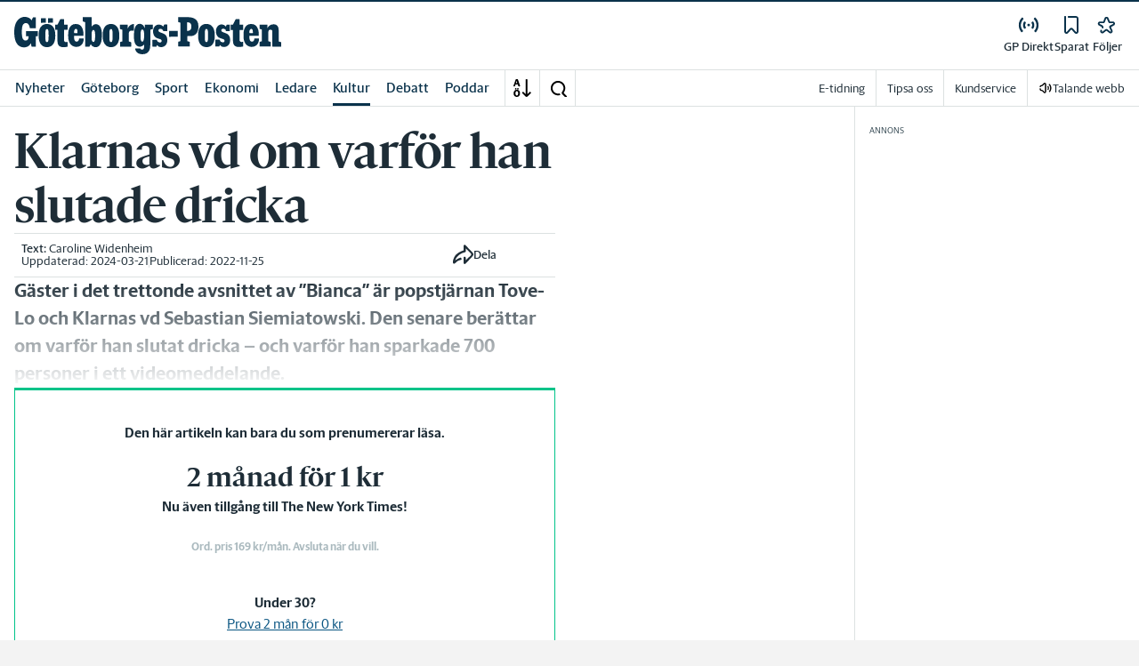

--- FILE ---
content_type: application/javascript; charset=UTF-8
request_url: https://www.gp.se/_next/static/chunks/6611-7752d4d85b0797d5.js
body_size: 60299
content:
"use strict";(self.webpackChunk_N_E=self.webpackChunk_N_E||[]).push([[6611,974],{40611:function(e,t,i){i.d(t,{FC:function(){return o},eu:function(){return a},hE:function(){return l}});var r=i(51755),n=i(73384);let o={id:"",items:[]},a=(e,t)=>{if(!e?.items)return o;let i=e.items.findIndex(e=>e.uuid===t);if(-1===i)return e;let r=[...e.items.slice(i),...e.items.slice(0,i)];return{id:e.id,items:r}},l=e=>{let{title:t,mediaId:i,playlistId:o,category:a}=e;return`/${r.$i}/${(0,n.F)(t)}.${i}/${o}${a?`?category=${encodeURIComponent(a)}`:""}`}},93883:function(e,t,i){var r=i(52676),n=i(75271),o=i(25718),a=i(40344),l=i(84694),s=i(24879);t.Z=e=>{let{id:t,index:i,withBox:c}=e,d=(0,n.useRef)(null),h=(0,o.$U)(i,t),m=(0,o.wg)();return h.shouldRender&&h.adDivId&&m?(0,r.jsx)(a.P8.ArticlePanoramaAdWrapper,{withBox:c,children:(0,r.jsxs)(a.P8.Panorama,{className:"c-ad c-ad__panorama hide-for-print",children:[(0,r.jsx)(s.l,{id:h.adDivId,hasLabel:h?.deviceSlot?.label,ref:d}),(0,r.jsx)(l.L,{slot:h,ref:d,forArticle:!0})]})}):null}},82828:function(e,t,i){i.d(t,{V:function(){return l}});var r=i(52676),n=i(82187),o=i.n(n),a=i(79192);let l=e=>{let{variation:t,text:i,className:n}=e,l=o()("slm-no-ads",{"pull-left":"quote-left"===t,"pull-right":"quote-right"===t,wide:"big-quote"===t},n);return(0,r.jsx)("blockquote",{className:l||void 0,children:(0,r.jsx)(a.H,{html:i,as:"p",allowedTags:["strong","em"]})})}},24842:function(e,t,i){i.d(t,{$:function(){return c},V:function(){return s}});var r=i(83173),n=i(2774),o=i(60184),a=i(20055);let l=a.ZP.div.withConfig({componentId:"sc-2102ffcb-0"})(["@media ","{display:flex;}"],r.U.lg),s=a.ZP.div.withConfig({componentId:"sc-2102ffcb-1"})(["flex:1 1 auto;",";@media ","{width:var(--article-with-sidebar-width);}.img-container{--proportional-height:50%;}p,ul,ol{",";@media ","{",";}}ul,ol{overflow:hidden;}.pull-left,.pull-right{@media ","{width:285px;",";display:inline-block;}}.pull-left{@media ","{float:left;",";}}.pull-right{@media ","{float:right;",";}}figure.image figcaption{background-color:var(--bg-transparent-gray);",";",";width:100%;color:#333;display:inline-block;}p a{color:var(--link-blue);border-bottom:1px solid var(--gray-500);&:hover{border-bottom:1px solid var(--gray-800);text-decoration:none;}}blockquote{",";&::before{content:'”';display:block;color:var(--gray-300);",";height:2.5rem;",";}p{",";}}.flowplayer-embed-container,.scrbbl-embed,.embed-container,.twitter-tweet,.quizz-container,.infogram-embed,.iframely{",";}.c-native__info__title{",";}.c-native__info__title span{",";}"],(0,o.c)({fontFamily:"var(--font-family-body-text)"}),r.U.lg,(0,o.c)({fontSize:"1.063rem",lineHeight:"1.625rem"}),r.U.sm,(0,o.c)({fontSize:"1.188rem",lineHeight:"1.875rem"}),r.U.md,(0,n.Dh)({mt:"8px !important",mb:"15px !important"}),r.U.md,(0,n.Dh)({mr:"30px"}),r.U.md,(0,n.Dh)({ml:"30px"}),(0,n.Dh)({px:"20px",py:"10px"}),(0,o.c)({fontFamily:"var(--font-family-sans-serif)",fontSize:"0.875rem",lineHeight:1.31}),(0,n.Dh)({mb:"30px",mt:"20px",mx:0}),(0,o.c)({fontWeight:"bold",fontSize:"6.25rem",lineHeight:.85}),(0,n.Dh)({ml:"-2px"}),(0,o.c)({fontWeight:"normal",fontSize:"1.875rem",lineHeight:1.2,fontFamily:"var(--font-family-serif)",fontStyle:"italic"}),(0,n.Dh)({mb:"1.25rem !important"}),(0,o.c)({fontSize:"1rem",fontWeight:"normal"}),(0,o.c)({fontWeight:"bold"})),c={Container:l,Content:s}},5011:function(e,t,i){i.d(t,{k:function(){return d}});var r=i(52676),n=i(2774),o=i(60184),a=i(71283),l=i(20055),s=i(45886),c=i(33851);let d=e=>{let{mode:t="top"}=e,i=(0,a.V)();if(!i)return null;let n=(0,c.BV)(i);if(!n)return null;let o="bottom"===t?n.bottomDescription:n.topDescription;return o?(0,r.jsx)(m,{mode:t,"data-testid":`category_description_${t}`,children:(0,r.jsx)(s.Z,{as:"p",htmlComponent:o})}):null},h=(0,l.iv)(["",";"],(0,n.Dh)({mb:0})),m=l.ZP.div.withConfig({componentId:"sc-9cfdf770-0"})(["display:inline-block;background-color:var(--bg-transparent-gray);",";p{",";&:only-child{",";}}",";[data-app='mobile'] &{background:none;",";p{color:var(--gray-600);",";border:none;"," &.category-description-top{",";","}}}"],(0,n.Dh)({py:2,px:3}),(0,o.c)({fontFamily:"var(--font-family-sans-serif)",fontSize:"1rem"}),(0,n.Dh)({mb:0}),e=>{let{mode:t="top"}=e;return"bottom"===t&&h},(0,n.Dh)({p:0}),(0,o.c)({fontSize:"0.875rem",fontWeight:500}),(0,n.Dh)({mb:0}),(0,o.c)({lineHeight:"1rem"}),(0,n.Dh)({mb:"20px"}))},51831:function(e,t,i){i.d(t,{ZO:function(){return tN},nZ:function(){return t_},ll:function(){return tH},H$:function(){return tW},xA:function(){return tF},Z7:function(){return tE},mM:function(){return t$},cT:function(){return tB},V$:function(){return tU},cM:function(){return tL}});var r=i(52676),n=i(75271),o=i(85931),a=i(10257),l=i(79192),s=i(27492),c=i(15751),d=i(15771);let h=e=>{let t=document.createElement("div");t.innerHTML=e;let i=t.querySelector("iframe"),r=i?.title,n=i?.src,o=new URLSearchParams(n?.split("?")[1]);return{mediaId:o.get("id"),playerId:o.get("pi"),title:r}};var m=i(76162),p=i(98024),u=i(59313),g=i(2774),f=i(82187),x=i.n(f),b=i(56426),v=i(74780);function w(){let e=document;return!!(e.fullscreenElement||e.mozFullScreenElement||e.webkitFullscreenElement||e.msFullscreenElement)}async function j(e){e.requestFullscreen?e.requestFullscreen():e.msRequestFullscreen?e.msRequestFullscreen():e.webkitRequestFullscreen?e.webkitRequestFullscreen():e.mozRequestFullScreen&&e.mozRequestFullScreen()}async function y(e){e.exitFullscreen?e.exitFullscreen():e.msExitFullscreen?e.msExitFullscreen():e.webkitExitFullscreen?e.webkitExitFullscreen():e.mozCancelFullScreen&&e.mozCancelFullScreen()}let I=e=>{let[t,i]=(0,n.useState)(!1),[r,a]=(0,n.useState)(!0),[l,c]=(0,n.useState)(!1),{nativeFullscreen:d}=(0,o.RQ)(),{device:h,appV2Version:m=""}=(0,o.MI)(),p=d?.minIosVersion||"",u=d?.minAndroidVersion||"",g=[d?.enableOnIos,h===b.A.Ios,m>=p].every(Boolean),f=[d?.enableOnAndroid,h===b.A.Android,m>=u].every(Boolean),x=g||f,I=e=>{e?document.body.classList.add("set-overflow-hidden"):(document.body.classList.remove("set-overflow-hidden"),a(!0)),i(e)},C=async t=>{x?(0,s.c)(t):e?.current?j(e.current).catch(e=>{v.kg.error({error:e},"Unknown exception occurred in requestFullscreen"),I(!0)}):I(!0)};return(0,n.useEffect)(()=>{let e=()=>{I(w())},t=()=>{c(!0),I(w())};return document.addEventListener("fullscreenchange",e),document.addEventListener("webkitfullscreenchange",t),()=>{document.removeEventListener("fullscreenchange",t),document.removeEventListener("webkitfullscreenchange",e)}}),{isFullscreen:t,handleEnterFullScreen:C,handleExitFullscreen:()=>{w()?y(document).catch(()=>{I(!1)}):I(!1)},showHiddenElements:r,toggleHiddenElements:()=>{a(!r)},isWebkitFullscreen:l}};var C=i(60184),k=i(63859),Z=i.n(k),P=i(20055),S=i(89605);let D=P.ZP.div.withConfig({componentId:"sc-4a18dbad-0"})(["position:relative;border-radius:",";overflow:hidden;@media (orientation:portrait){width:100%;}"],e=>e.fullScreen?0:"0.25rem"),N=P.ZP.div.withConfig({componentId:"sc-4a18dbad-1"})(["position:relative;background-color:var(--black);aspect-ratio:",";border-radius:",";overflow:hidden;@media (orientation:portrait){width:100%;}"],e=>e.fullScreen?"unset":36.1/22.5,e=>e.fullScreen?0:"0.25rem"),A=(0,P.ZP)(Z()).withConfig({componentId:"sc-4a18dbad-2"})(["width:100%;height:100%;object-fit:cover;z-index:0;@media (orientation:landscape){object-fit:contain;}"]),T=P.ZP.button.withConfig({componentId:"sc-4a18dbad-3"})(["background:rgba(0,0,0,0.53);border:none;padding:0;display:flex;align-items:center;justify-content:center;font:inherit;cursor:pointer;outline:inherit;position:absolute;border-radius:50%;-webkit-tap-highlight-color:transparent;z-index:10;top:",";right:",";"," height:32px;width:32px;svg{fill:var(--no-overwrite-white);}@media (orientation:landscape){top:10px;right:16px;}"],e=>e.fullScreen?"16px":"10px",e=>e.fullScreen?"16px":"12px",e=>{let{isWebkitFullscreen:t,fullScreen:i}=e;return t&&i&&(0,P.iv)(["top:55px;"])}),z=P.ZP.div.withConfig({componentId:"sc-4a18dbad-4"})(["figcaption{"," ",";background:transparent;}"," @media (orientation:landscape){","}"],(0,C.c)({fontWeight:500,fontFamily:"var(--font-family-sans-serif)",fontSize:"0.875rem",lineHeight:1.4}),(0,g.Dh)({p:0}),g.Dh,(0,g.Dh)({py:2})),_=P.ZP.div.withConfig({componentId:"sc-4a18dbad-5"})(["position:relative;"]),$=P.ZP.div.withConfig({componentId:"sc-4a18dbad-6"})(["position:absolute;width:70%;height:100%;top:50%;left:50%;transform:translate(-50%,-50%);"]),L={Wrapper:D,Image:A,IconButton:T,CaptionWrapper:z,Caption:S.Z,ClickAreaWrapper:_,ClickArea:$,GalleryImageWrapper:N};var U=i(18752),F=e=>{let{altText:t,height:i,width:n,fullScreen:o,imageUrl:a}=e;return(0,r.jsx)(L.Wrapper,{fullScreen:o,children:(0,r.jsx)(L.Image,{src:a,alt:t??"",loader:U.Z,width:n,height:i})})},E=i(33851),W=i(53362);let H=P.ZP.figure.withConfig({componentId:"sc-bd9999b4-0"})(["position:relative;",";width:100%;max-width:100% !important;.mobile-article-top &{",";}"],(0,g.Dh)({mb:"16px",mx:"auto"}),(0,g.Dh)({mb:0})),B=P.ZP.div.withConfig({componentId:"sc-bd9999b4-1"})(["position:fixed;background-color:var(--no-overwrite-black);z-index:var(--zindex-fullscreen);top:0;bottom:0;left:0;right:0;","{",";height:100%;display:flex;flex-direction:column;justify-content:space-around;","{background-color:rgba(0,0,0,0.53);position:absolute;bottom:0;left:0;width:100%;",";figcaption{color:var(--no-overwrite-white);}}}"],H,(0,g.Dh)({m:0}),L.CaptionWrapper,(0,g.Dh)({p:3}));var R=e=>{let{text:t,author:i,crop:o,height:a,width:l,articleUUID:s,alttext:c}=e,[d,h]=(0,n.useState)(!1);(0,n.useEffect)(()=>{h(!0)},[]);let g=(0,n.useRef)(null),{handleExitFullscreen:f,handleEnterFullScreen:b,isFullscreen:v,showHiddenElements:w,toggleHiddenElements:j,isWebkitFullscreen:y}=I(g),C=()=>{let e=`${(0,E.K1)(s)}/${(0,E.F8)({image:{crop:o,height:a,width:l}})}`,r=i?.name,n=`${t} ${r?` Bild: ${r}`:""}`;b({currentSlideIndex:0,galleryIndex:1,items:[{urlString:(0,U.Z)({src:e,width:W.km.Image1080}),caption:n||"",altText:c||"",height:a,width:l}]})},k=x()("slm-no-ads",{open:v});return(0,r.jsx)("div",{ref:g,"data-testid":v?"article-image_image-open":"article-image_image",children:v?(0,r.jsxs)(B,{className:k,onClick:j,children:[w&&(0,r.jsx)(L.IconButton,{isWebkitFullscreen:y,fullScreen:!0,onClick:f,children:(0,r.jsx)(m.W,{href:"icon-app-close",className:"c-icon c-icon--24"})}),(0,r.jsxs)(H,{children:[(0,r.jsx)(F,{imageUrl:`${(0,E.K1)(s)}/${(0,E.F8)({image:{crop:o,height:a,width:l}})}`,...e,altText:c||t,fullScreen:!0}),w&&(t||i?.name)?(0,r.jsx)(L.CaptionWrapper,{className:"mobile-app-caption-fullscreen",children:(0,r.jsx)(L.Caption,{text:t,bylineName:i?.name,textColor:"var(--gray-600)"})}):null]}),d&&(0,r.jsx)(L.ClickArea,{onClick:j})]}):(0,r.jsxs)(H,{className:"slm-no-ads",children:[d&&(0,r.jsx)(L.IconButton,{onClick:C,"data-testid":"article-image_fullscreen-trigger",children:(0,r.jsx)(m.W,{href:"icon-enlarge",className:"c-icon c-icon--24"})}),(0,r.jsxs)(p.Kq,{spacing:u.t.Spacing8,children:[(0,r.jsxs)(L.ClickAreaWrapper,{children:[(0,r.jsx)(F,{imageUrl:`${(0,E.K1)(s)}/${(0,E.F8)({image:{crop:o,height:a,width:l}})}`,...e,altText:c??""}),d&&(0,r.jsx)(L.ClickArea,{onClick:C})]}),t||i?.name?(0,r.jsx)(L.CaptionWrapper,{children:(0,r.jsx)(L.Caption,{text:t,bylineName:i?.name,textColor:"var(--gray-600)"})}):null]})]})})},O=i(88355),M=i(23710),V=i(34572);let q={Container:P.ZP.div.withConfig({componentId:"sc-ec084f0f-0"})(["position:",";"," .mobile-article-top &{","}","{--swiper-pagination-color:var(--white);--swiper-pagination-bullet-inactive-color:var(--white);--swiper-pagination-bullet-inactive-opacity:0.72;--swiper-pagination-bullet-horizontal-gap:0.125rem;.swiper-button-next,.swiper-button-prev{opacity:1;backdrop-filter:blur(2px);}.swiper-button-prev{left:0.75rem;}.swiper-button-next{right:0.75rem;}.swiper-pagination{display:",";&-bullets-dynamic{height:1rem;}}@media (orientation:landscape){.swiper-button-prev{left:1rem;}.swiper-button-next{right:1rem;}}}"],e=>{let{fullScreen:t}=e;return t?"fixed":"relative"},e=>{let{fullScreen:t}=e;return t?`
			top: 0;
			left: 0;
			right: 0;
			bottom: 0;
			z-index: 9999; // Make sure Container is on top of everything
			-webkit-tap-highlight-color: transparent;
			width: 100%;
			max-width: none;
			height: 100%;
			background: var(--no-overwrite-black);
			position: fixed;
		`:(0,g.Dh)({mb:"1rem"})},(0,g.Dh)({mb:0}),V.W,e=>{let{fullScreen:t}=e;return t&&"none"}),WrapperInner:P.ZP.div.withConfig({componentId:"sc-ec084f0f-1"})(["",""],e=>{let{fullScreen:t}=e;return t&&`
			display: flex;
			flex-direction: column;
			justify-content: center;

			.swiper {
				position: absolute;
				top: 50%;
				left: 0;
				width: 100%;
				height: 100%;
				transform: translateY(-50%);
				z-index: 1;

				.swiper-slide {
					display: flex;
					align-items: center;
					justify-content: center;
				}
			}

			${L.CaptionWrapper} {
				background-color: rgba(0, 0, 0, 0.53);
				position: absolute;
				bottom: 0;
				left: 0;
				${(0,g.Dh)({p:3})};
				width: 100%;
				z-index: 2;
				figcaption {
					color: var(--no-overwrite-white);
				}
			}
  	`}),SlideIndicator:P.ZP.div.withConfig({componentId:"sc-ec084f0f-2"})(["position:absolute;left:0;right:0;top:",";height:3.5rem;color:var(--white);background-color:rgba(0,0,0,0.53);display:flex;align-items:center;justify-content:center;"," transition:opacity 0.1s ease-in-out;z-index:2;"],e=>{let{isWebkitFullscreen:t}=e;return t?"16px":"0"},(0,C.c)({fontSize:"0.875rem",fontFamily:"var(--font-family-sans-serif)"}))};var K=i(95652),G=i.n(K),Y=i(59164),Q=i(36935),J=i(74449),X=e=>{let{altText:t,height:i,width:n,fullScreen:o,imageUrl:a}=e;return(0,r.jsx)(L.GalleryImageWrapper,{fullScreen:o,children:(0,r.jsx)(L.Image,{src:a,alt:t??"",loader:U.Z,width:n,height:i,style:n&&i&&!(n>i)?{objectFit:"contain"}:{objectFit:"cover"}})})},ee=e=>{let{slides:t,index:i=1}=e,[o,a]=(0,n.useState)(0),[l,s]=(0,n.useState)(!1),c=(0,M.T)(),d=t.length>1,h=(0,n.useRef)(null),{handleEnterFullScreen:p,handleExitFullscreen:g,isFullscreen:f,showHiddenElements:x,toggleHiddenElements:b,isWebkitFullscreen:v}=I(h);if((0,n.useEffect)(()=>{s(!0)},[]),!c||!t.length)return null;let w=()=>{p({galleryIndex:i,currentSlideIndex:o,items:t.map((e,i)=>{let r=(0,U.Z)({src:e.image,width:W.km.Image1080}),n=t[i].author?.name;return{urlString:r,caption:`${e.text} ${n?` Bild: ${n}`:""}`||"",altText:e.alt||"",height:e.height,width:e.width}})})};return(0,r.jsx)(q.Container,{fullScreen:f,className:"slm-no-ads",ref:h,children:(0,r.jsxs)(q.WrapperInner,{fullScreen:f,children:[f&&(0,r.jsxs)(r.Fragment,{children:[(0,r.jsx)(G(),{children:(0,r.jsx)("meta",{name:"viewport",content:"width=device-width, initial-scale=1.0"},"scale_viewport")}),x&&(0,r.jsxs)(q.SlideIndicator,{isWebkitFullscreen:v,children:["Bild ",o+1," av ",t.length]})]}),!f&&(0,r.jsx)(L.IconButton,{onClick:w,children:(0,r.jsx)(m.W,{href:"icon-enlarge",className:"c-icon c-icon--24"})}),f&&x&&(0,r.jsx)(L.IconButton,{isWebkitFullscreen:v,fullScreen:!0,onClick:g,children:(0,r.jsx)(m.W,{href:"icon-app-close",className:"c-icon c-icon--24"})}),(0,r.jsx)(Q.Z,{loop:!0,watchOverflow:!0,navigation:x&&d,handleOnChange:function(){(0,J.vt)({index:i,imageSrc:t[o]?.image})},handleOnEndChange:function(e){a(e)},centeredSlides:!0,preloadImages:!1,lazy:{loadPrevNext:!0,loadPrevNextAmount:2},pagination:{dynamicBullets:!0,dynamicMainBullets:5},spaceBetween:16,children:t.map(e=>(0,r.jsxs)(Y.o5,{children:[(0,r.jsx)(X,{altText:e.alt,imageUrl:e.image,height:e.height,width:e.width,fullScreen:f,useRegular:!0}),l&&(0,r.jsx)(L.ClickArea,{onClick:f?b:w})]},e.image))}),x&&(t[o].text||t[o].author?.name)?(0,r.jsx)(L.CaptionWrapper,{mt:u.t.Spacing8,p:f?u.t.Spacing16:0,children:(0,r.jsx)(L.Caption,{text:t[o].text,bylineName:t[o].author?.name,textColor:f?"var(--no-overwrite-white)":"var(--gray-600)"})}):null]})})},et=e=>{let{images:t,index:i,articleUUID:n}=e,{paywallEnabled:a}=(0,o.tk)(),l=(0,M.T)(),s=(0,O.YU)();if(!l)return null;let{premium:c}=l,d=(0,E.K1)(n),h=(t??[]).map(e=>({image:`${d}/${(0,E.F8)({image:e})}`,text:e.text,author:e.author,alt:e.alttext,height:e.height,width:e.width}));return a&&c&&"active"!==s?(0,r.jsx)(R,{...t[0],articleUUID:n}):(0,r.jsx)(ee,{slides:h,index:i})},ei=i(25718),er=i(40344),en=i(84694),eo=i(24879),ea=i(82828),el=i(53166),es=i(60437),ec=i(39089),ed=i(83173),eh=i(24842),em=i(18728);let ep=(0,P.ZP)(es.Ak).withConfig({componentId:"sc-52cc6654-0"})(["background-color:var(--theme-box-bg);"," [data-app= 'mobile' ] &&{border-radius:0 0 0.25rem 0.25rem;}",""],(0,g.Dh)({mb:"24px"}),g.Dh),eu=P.ZP.h3.withConfig({componentId:"sc-52cc6654-1"})(["",";"," "," "," &{flex:1;}"],(0,C.c)({fontFamily:"var(--font-family-sans-serif)",fontSize:"1.375rem!important",fontWeight:500}),(0,g.Dh)({mb:"0!important",pb:0}),g.Dh,es.pK),eg=P.ZP.div.withConfig({componentId:"sc-52cc6654-2"})(["position:relative;height:",";overflow:hidden;"," .c-article__body__content &,"," &,"," &{> *{",";}h2{",";}p,span{","}ul,ol{list-style:none;"," li{position:relative;"," &::before{position:absolute;left:0;}}}ul{li{&::before{content:'';width:6px;height:6px;background-color:var(--gray-800);transform:translateY(-50%);border-radius:50%;top:0.625rem;@media ","{top:0.75rem;}}}}ol{counter-reset:li;li{&::before{content:counter(li,decimal) '.';counter-increment:li;top:0;}}}p,ol > li,ul > li,span{",";@media ","{",";}}strong{font-weight:600;}}p,ol > li,ul > li,span{","}p:empty{"," height:20px;display:block;}"],e=>{let{isOpen:t=!1}=e;return t?"unset":"40px"},(0,g.Dh)({px:3}),eh.V,em.or,(0,C.c)({fontFamily:"var(--font-family-sans-serif)"}),(0,C.c)({fontSize:"1.375rem",fontWeight:500}),(0,g.Dh)({pr:2}),(0,g.Dh)({pl:2,mt:0}),(0,g.Dh)({pl:3}),ed.U.md,(0,C.c)({fontWeight:400,fontSize:"1rem",lineHeight:"1.35rem"}),ed.U.md,(0,C.c)({fontSize:"1.125rem",lineHeight:"1.5188rem"}),e=>{let{isOpen:t=!1}=e;return!t&&(0,P.iv)(["text-overflow:ellipsis;white-space:nowrap;overflow:hidden;",""],(0,g.Dh)({pr:"50px!important"}))},(0,g.Dh)({mb:0})),ef=e=>{let[t,i]=(0,n.useState)(!1),o=()=>{i(e=>!e),(0,ec.s0)("expandableToggled",{event:t?`${e.type}_closed`:`${e.type}_open`})};return(0,r.jsxs)(ep,{className:"article__body__facts expandable slm-no-ads no-break-inside",children:[(0,r.jsx)(es.pK,{"data-testid":"expandable-toggle",onClick:o,children:(0,r.jsx)(eu,{pr:4,children:e.title})}),(0,r.jsx)(ex,{className:`${t?"open":""}`,onClick:o,children:(0,r.jsx)(ev,{href:t?"icon-chevron-up":"icon-chevron-down",className:"c-icon c-icon--24"})}),(0,r.jsx)(eb,{isOpen:t,children:(0,r.jsx)(eg,{isOpen:t,children:e.children})})]})},ex=P.ZP.button.withConfig({componentId:"sc-b7b5c3c2-0"})([""," align-self:start;border:none;background:transparent;cursor:pointer;z-index:2;position:absolute;top:calc(100% - 43px);right:16px;transition:top 0.13s ease;"," &.open{top:18px;}"],el.ko,(0,g.Dh)({m:0,p:0})),eb=(0,P.ZP)(es.$8).withConfig({componentId:"sc-b7b5c3c2-1"})(["min-height:40px;position:relative;&::after{content:'';position:absolute;height:16px;background-color:var(--theme-box-bg);left:0;bottom:0;width:100%;}[data-app='mobile'] &&{&::after{border-radius:0 0 0.25rem 0.25rem;}}"]),ev=(0,P.ZP)(m.W).withConfig({componentId:"sc-b7b5c3c2-2"})(["fill:var(--corp-color-darken);"]);var ew=i(22682),ej=i(81154);let ey=(0,n.memo)(function(e){let{html:t,...i}=e,n=(t??"").trim(),s=(0,o.ZL)(),h=eC({html:n});if("ANCHOR"===h)return(0,r.jsx)(l.H,{as:"p",html:n});if(s&&(0,c.y)(n))return(0,r.jsx)(a.Vh,{mb:"20px",children:(0,r.jsx)(d.Z,{html:n})});if("CTA_AUDIO"===h)return(0,r.jsx)(a.Vh,{mb:"20px",children:(0,r.jsx)(ew.Z,{data:ej.Tv})});let m="iframely"===i.type?{className:"iframely hide-for-print","data-testid":"article-body_iframely"}:{};return(0,r.jsx)(a.Vh,{mb:"20px",children:(0,r.jsx)(l.H,{...m,html:n})})}),eI=e=>(0,r.jsx)(ey,{...e}),eC=e=>{let{html:t}=e;return t.startsWith("<a")?"ANCHOR":t.startsWith("<iframe")?"IFRAME":t.startsWith('<div data-type="acast-CTA')?"CTA_AUDIO":"EMBED"};var ek=i(79946),eZ=i(57376);let eP=e=>{let{url:t,alignment:i}=e,n="left"===i?eD:"right"===i?eN:eS;return(0,r.jsx)(n,{"data-testid":"article-image_link_styled-figure",children:(0,r.jsx)(eZ.E,{alt:"",src:t})})},eS=P.ZP.figure.withConfig({componentId:"sc-62f5e0bd-0"})(["position:relative;",";[data-app='mobile'] &{","}"],(0,g.Dh)({mb:"15px"}),a.RD),eD=(0,P.ZP)(eS).withConfig({componentId:"sc-62f5e0bd-1"})(["@media ","{",";width:285px;float:left;}"],ed.U.md,(0,g.Dh)({mr:"30px",mt:"8px",mb:"15px"})),eN=(0,P.ZP)(eS).withConfig({componentId:"sc-62f5e0bd-2"})(["@media ","{",";width:285px;float:right;}"],ed.U.md,(0,g.Dh)({ml:"30px",mt:"8px",mb:"15px"}));var eA=i(44608),eT=i(71365),ez=i(31492),e_=e=>{let{size:t,color:i}=e;return(0,r.jsxs)(ez.Z,{className:"icon is-stroked",style:{"--size":t,"--color":i},children:[(0,r.jsx)("polyline",{points:"15 3 21 3 21 9"}),(0,r.jsx)("polyline",{points:"9 21 3 21 3 15"}),(0,r.jsx)("line",{x1:"21",y1:"3",x2:"14",y2:"10"}),(0,r.jsx)("line",{x1:"3",y1:"21",x2:"10",y2:"14"})]})};let e$=P.ZP.div.withConfig({componentId:"sc-bff56997-0"})(["display:flex;justify-content:space-between;",";",";color:#333;background-color:var(--bg-transparent-gray);.gallery.is-fullscreen &{z-index:1;position:absolute;bottom:0;left:0;right:0;color:var(--no-overwrite-white);background-color:var(--bg-color-black);width:100%;}"],(0,g.Dh)({py:"10px",px:"20px"}),(0,C.c)({fontFamily:"var(--font-family-sans-serif)",fontSize:"0.875rem"})),eL=P.ZP.div.withConfig({componentId:"sc-bff56997-1"})(["flex:1;"]),eU=P.ZP.div.withConfig({componentId:"sc-bff56997-2"})(["",";"],(0,g.Dh)({ml:"15px"})),eF=(0,P.iv)(["display:inline-flex;align-items:center;justify-content:center;padding:0;border-radius:50%;border:rgba(255,255,255,0.15);color:var(--no-overwrite-white);background-color:rgba(0,0,0,0.4);cursor:pointer;transition:opacity 0.3s ease-in-out;width:40px;height:40px;top:calc(50% - (0.5 * 40px));&:hover,&:focus{border-color:rgba(255,255,255,0.5);}"]),eE=(0,P.iv)([""," @media ","{opacity:0;pointer-events:none;.gallery:hover &,.gallery:focus &{opacity:1;pointer-events:initial;will-change:border-color;}}@media (hover:none){opacity:1;}"],eF,ed.U.md),eW=(0,P.iv)(["position:absolute;right:2%;top:2%;z-index:15;"]),eH=(0,P.ZP)(el.zx).withConfig({componentId:"sc-bff56997-3"})([""," ",""],eE,eW),eB=P.ZP.div.withConfig({componentId:"sc-bff56997-4"})(["position:relative;@media ","{width:100%;",";}&.is-fullscreen{top:0;bottom:0;right:0;left:0;position:fixed;z-index:var(--zindex-fullscreen);background-color:var(--no-overwrite-black);height:100vh;overflow:hidden;width:100%;",";","{position:absolute;top:50%;left:0;width:100%;height:100%;transform:translateY(-50%);}.swiper-slide{"," display:flex;align-items:center;justify-content:center;img{object-fit:contain;}}}","{background-color:var(--no-overwrite-black);.swiper-button-next,.swiper-button-prev{opacity:1;}@media ","{.swiper-button-next,.swiper-button-prev{opacity:0;}&:hover{.swiper-button-next,.swiper-button-prev{opacity:1;&.swiper-button-disabled{opacity:0.3;}}}}@media (hover:none){.swiper-button-next,.swiper-button-prev{opacity:1;}}.swiper-pagination{display:none;}}"],ed.U.md,(0,g.Dh)({ml:"0"}),(0,g.Dh)({ml:"0"}),V.W,(0,g.Dh)({pb:0}),V.W,ed.U.md);var eR=e=>{let{selected:t=0,captions:i=[],authors:n=[]}=e,o=`${i[t]} ${n[t]&&"Bild: "}${n[t]}`;return(0,r.jsxs)(e$,{className:"gallery-caption",children:[(0,r.jsx)(l.H,{as:eL,html:o,"data-testid":"gallery-caption_caption-text"}),(0,r.jsxs)(eU,{children:[t+1,"/",i.length]})]})};let eO=e=>e.includes("REGULAR");var eM=e=>{let{slides:t,className:i,index:o=1,...a}=e,[l,s]=(0,n.useState)(0),[c,d]=(0,n.useState)(!1),h=t.map(e=>(0,eT.el)(e)?e.text??"":""),m=t.map(e=>(0,eT.el)(e)?e.author?.name??"":""),p=t.length>1;return(0,r.jsxs)(eB,{...a,className:x()({gallery:!0,"is-fullscreen":c},i),children:[(0,r.jsx)(eH,{className:"gallery__control gallery__control--fullscreen hide-for-print",tabIndex:0,onClick:()=>d(!c),children:(0,r.jsx)(e_,{size:"1.5rem"})}),(0,r.jsx)(Q.Z,{loop:!0,keyboard:{enabled:!0},watchOverflow:!0,navigation:p,handleOnChange:function(){let e=t[l];(0,J.vt)({index:o,imageSrc:(0,eT.el)(e)?e?.image:"Browsi ad"})},handleOnEndChange:function(e){s(e)},centeredSlides:!0,preloadImages:!1,lazy:{loadPrevNext:!0,loadPrevNextAmount:2},children:t.map(e=>(0,eT.el)(e)?(0,r.jsx)(Y.o5,{style:{paddingBottom:c?0:"62.56%"},children:(0,r.jsx)(ek.Z,{src:e.image,sizes:W.VY,layout:"fill",alt:"",style:{width:eO(e.image)?"100%":"auto"}})},e.image):(0,r.jsx)(Y.o5,{children:(0,r.jsx)("div",{"data-spot-id":e.spotId})},e.spotId))}),(0,r.jsx)(eR,{selected:l,authors:m,captions:h??[]})]})};let eV=e=>{let{images:t,index:i,articleUUID:n,withAds:a=!1}=e,{featureFlags:{galleryAds:l}}=(0,eA.c)(),s=(0,o.ZL)();if(!t.length)return null;if(s)return(0,r.jsx)(et,{images:t,index:i,articleUUID:n,withAds:a,type:"imagegallery"});let c=(0,E.K1)(n),d=t.map(e=>({image:`${c}/${(0,E.F8)({image:e})}`,text:e.text,author:e.author,alt:e.alttext,type:"galleryImageItem"})),h=[a,l.enabled,d.length>=ej.nC].every(Boolean)?function(e){let{items:t}=e;return t.reduce((e,t,i)=>{if((i+1)%ej.nC==0){let r={spotId:`browsi_spot_${(i+1)/ej.nC}`,type:"galleryBrowsiItem"};return[...e,{...t},{...r}]}return[...e,{...t}]},[])}({items:d}):d;return(0,r.jsx)(eq,{"data-testid":`image-gallery-container_${i}`,className:"image-gallery-container slm-no-ads",children:(0,r.jsx)(eM,{slides:h,index:i,"data-testid":"article-body_image-gallery","data-article":n})})},eq=(0,P.ZP)(a.Vh).withConfig({componentId:"sc-cdeae4ae-0"})(["",";@media ","{max-width:100%;width:100%;","}"],(0,g.Dh)({mb:3,mx:"var(--negative-padding-base)"}),ed.U.md,(0,g.Dh)({mx:"auto"}));var eK=i(45886);let eG=Array.from({length:ej.Yg+1},(e,t)=>t.toString()),eY=e=>{let{grade:t}=e,{brandShortName:i}=(0,o.oR)();return t&&!isNaN(Number(t))&&eG.includes(t)?(0,r.jsx)(eJ,{"data-testid":"grade-container",className:"slm-no-ads",children:"GP"===i?(0,r.jsxs)(e0,{"data-testid":`article-review-lighthouse-score-${t}`,children:[eQ({grade:Number(t)}),(0,r.jsx)("meta",{content:ej.Yg.toString()}),(0,r.jsx)("meta",{content:ej.RR.toString()}),(0,r.jsx)("meta",{content:t})]}):(0,r.jsx)(e2,{"data-testid":`article-review-numerical-score-${t}`,children:t})}):null},eQ=e=>{let{grade:t}=e;return 0===t?(0,r.jsx)(e1,{children:(0,r.jsx)(m.W,{href:"icon-grade-touched",className:"c-icon c-icon--grade touched",viewBox:"0 0 86.2 160"})}):[...Array(ej.Yg)].map((e,i)=>(0,r.jsx)(eX,{children:(0,r.jsx)(m.W,{href:"icon-grade",className:x()("c-icon c-icon--grade",{active:t>i}),viewBox:"0 0 86.2 160"})},`lighthouse${i}`))},eJ=P.ZP.div.withConfig({componentId:"sc-a03f9267-0"})([""]),eX=P.ZP.span.withConfig({componentId:"sc-a03f9267-1"})([""," display:inline-block;width:2rem;"],(0,C.c)({fontFamily:"var(--font-family-serif)",fontSize:"3.5rem",lineHeight:1})),e0=P.ZP.div.withConfig({componentId:"sc-a03f9267-2"})(["svg{width:1.5625rem;height:3.125rem;",";}"],(0,g.Dh)({mt:0})),e1=P.ZP.div.withConfig({componentId:"sc-a03f9267-3"})(["svg{width:3.625rem;height:3.625rem;",";}"],(0,g.Dh)({mt:0,ml:"-12px"})),e2=P.ZP.span.withConfig({componentId:"sc-a03f9267-4"})(["",";",";"],(0,C.c)({fontFamily:"var(--font-family-serif)",fontSize:"2.5rem",fontWeight:"700",lineHeight:"1"}),(0,g.Dh)({my:"4px"})),e4=(0,P.ZP)(p.Kq).withConfig({componentId:"sc-8c28eaab-0"})(["","{"," width:2.375rem;}","{svg{width:2.375rem;height:2.375rem;",";}}",";"],eX,(0,C.c)({fontSize:"2rem"}),e0,(0,g.Dh)({ml:"-6px"}),(0,g.Dh)({mb:"20px"})),e5=P.ZP.div.withConfig({componentId:"sc-8c28eaab-1"})(["border-top:1px solid var(--gray-300);"]),e3=(0,P.ZP)(p.Kq).withConfig({componentId:"sc-8c28eaab-2"})(["position:relative;flex:1 100%;"]),e6=P.ZP.div.withConfig({componentId:"sc-8c28eaab-3"})(["position:relative;flex:1 100%;",";color:var(--gray-600);&::before{content:'';position:absolute;top:50%;left:0;transform:translateY(-50%);width:0;height:0;border-top:5px solid transparent;border-bottom:5px solid transparent;border-left:7px solid var(--gray-800);}> a{text-decoration:none;}"],(0,g.Dh)({pl:"1rem"})),e7=P.ZP.div.withConfig({componentId:"sc-8c28eaab-4"})(["figure{"," max-width:100%;figcaption &&{","}}"],(0,g.Dh)({mx:"auto",p:0,m:"0 !important"}),(0,g.Dh)({mb:0})),e8=(0,P.ZP)(p.Kq).withConfig({componentId:"sc-8c28eaab-5"})(["@media ","{",";}"],ed.U.lg,(0,g.Dh)({px:0})),e9=P.ZP.h3.withConfig({componentId:"sc-8c28eaab-6"})(["",";",";"],(0,C.c)({fontSize:"1.5rem !important"}),(0,g.Dh)({mb:0})),te=P.ZP.div.withConfig({componentId:"sc-8c28eaab-7"})(["",";"],(0,C.c)({fontSize:"1rem",lineHeight:"1.625rem"})),tt=e=>{let{type:t,children:i}=e;return(0,r.jsx)(a.Vh,{children:(0,r.jsx)("unordered-list"===t?"ul":"ol",{"data-testid":`article-body_${t}`,className:"slm-no-ads",children:i})})},ti=e=>{let{title:t,score:i,children:n}=e;return(0,r.jsxs)(tr,{"data-testid":"article-review",className:"slm-no-ads",children:[t?(0,r.jsx)(to,{children:t}):null,(0,r.jsx)(eY,{grade:i}),(0,r.jsx)(r.Fragment,{children:n})]})},tr=P.ZP.div.withConfig({componentId:"sc-a143d395-0"})(["display:none;",";@media ","{display:block;}h2{",";",";}p{",";",";}"],(0,C.c)({fontFamily:"var(--font-family-sans-serif)"}),ed.U.lg,(0,C.c)({fontSize:"1.25rem",fontFamily:"var(--font-family-sans-serif)"}),(0,g.Dh)({mb:"0.25rem"}),(0,C.c)({fontSize:"1rem",fontWeight:"500",lineHeight:"24px"}),(0,g.Dh)({mb:"0"})),tn=P.ZP.div.withConfig({componentId:"sc-a143d395-1"})(["","{"," display:block;svg{width:1rem;height:1.875rem;}","{svg{width:3rem;height:3rem;","}}","{",";}}"],tr,(0,g.Dh)({mb:"1.25rem"}),e1,(0,g.Dh)({ml:"-10px"}),e2,(0,C.c)({fontSize:"2rem"})),to=P.ZP.h3.withConfig({componentId:"sc-a143d395-2"})([""," ",";border-bottom:2px dotted var(--gray-800);"],(0,g.Dh)({mb:2,pb:1}),(0,C.c)({fontSize:"1rem",fontWeight:"500",fontFamily:"var(--font-family-serif)"}));var ta=i(62580),tl=i.n(ta);let ts=(0,P.ZP)(a.Vh).withConfig({componentId:"sc-be1b589a-0"})(["overflow:auto;h3{",";}"],(0,C.c)({fontSize:"1.5rem"})),tc=P.ZP.table.withConfig({componentId:"sc-be1b589a-1"})(["width:100%;margin-bottom:15px;border-collapse:collapse;border:1px solid var(--border-color);border-bottom-width:0;border-right-width:0;background-color:var(--white);",";thead{th{vertical-align:bottom;border-bottom:2px solid var(--border-color);font-weight:bold;}}tbody{td,th{padding:7px;vertical-align:top;@media ","{padding:12px;}}td{border-right:1px solid var(--border-color);}tr{border-bottom:1px solid var(--border-color);&:nth-of-type(even){background-color:var(--gray-200);}&:hover{background-color:var(--border-divide-color);}}}"],(0,C.c)({fontFamily:"var(--font-family-sans-serif)",fontSize:"0.875rem"}),ed.U.sm),td=e=>{let{items:t}=e,i=t.map(e=>tl()(e)).filter(Boolean);return i.length?(0,r.jsx)("tr",{children:i.map((e,t)=>(0,r.jsx)("td",{children:(0,r.jsx)(eK.Z,{as:"span",htmlComponent:e})},e+t))}):null};var th=i(64950),tm=i(71565),tp=i(78498),tu=i(45174),tg=i(61014),tf=i(89618),tx=i(54865),tb=i(72060),tv=i(9261),tw=i(48964);let tj=e=>{let{article:t,title:i,uuid:o}=e,{link:a}=(0,tf.o)({article:{...t,uuid:o}}),[l,s]=(0,n.useState)(void 0),{teaserArticle:c,loading:d}=(0,tx.N)(o);return(0,n.useEffect)(()=>{if(!c)return;let e=(0,E.N_)(o,c?.teaserImage);s(e?.square)},[o,c]),(0,r.jsx)(ty,{href:a,"data-testid":"article-link-read-more",children:(0,r.jsxs)(p.Kq,{spacing:u.t.Spacing8,direction:"row",flexProps:{alignItems:"center"},children:[(0,r.jsx)(tZ,{children:d?(0,r.jsx)(tI,{}):l?(0,r.jsx)(ek.Z,{width:65,height:65,src:l,alt:""}):(0,r.jsx)(tb.G,{})}),(0,r.jsx)(tk,{children:i})]})})},ty=(0,P.ZP)(tv.A).withConfig({componentId:"sc-18e25048-0"})(["&:hover{text-decoration:underline;}figure{border-radius:4px;}&:first-child{figure{border-radius:0px 0px 4px 4px;}}&:last-child{figure{border-radius:4px 4px 4px 4px;}}&:only-child{figure{border-radius:0px 0px 4px 0px;}}"]),tI=()=>(0,r.jsx)(tC,{children:(0,r.jsx)(tg.qm,{children:(0,r.jsx)(tg.tl,{})})}),tC=P.ZP.div.withConfig({componentId:"sc-18e25048-1"})(["width:65px;height:65px;"]),tk=P.ZP.span.withConfig({componentId:"sc-18e25048-2"})(["color:var(--gray-800);font-weight:700;font-size:1rem;line-height:1.2;display:-webkit-box;-webkit-line-clamp:3;-webkit-box-orient:vertical;overflow:hidden;text-overflow:ellipsis;max-height:4.065rem;",""],(0,g.Dh)({mr:2})),tZ=(0,P.ZP)(tw.fL).withConfig({componentId:"sc-18e25048-3"})(["div{aspect-ratio:1/1;img{width:90%;}}&&{"," min-width:65px;max-width:65px;max-height:65px;min-height:65px;}"],(0,g.Dh)({m:0})),tP=(0,P.ZP)(p.Kq).withConfig({componentId:"sc-d92bc6e0-0"})(["border-left:1px solid var(--gray-300);a{margin-left:-1px;}"]),tS=P.ZP.span.withConfig({componentId:"sc-d92bc6e0-1"})(["background:var(--corp-color-darken);color:var(--white);display:grid;position:relative;place-items:center;width:6.625rem;height:1.875rem;border-radius:4px 4px 0px 0px;margin-bottom:-1px;",""],(0,C.c)({fontFamily:"var(--font-family-sans-serif)",fontSize:"1rem",fontWeight:700,lineHeight:1.2})),tD=P.ZP.div.withConfig({componentId:"sc-d92bc6e0-2"})(["border:var(--gray-400) 1px solid;border-left:0px;border-radius:0px 4px 4px 4px;overflow:hidden;"]),tN=e=>{let{item:t,articleUUID:i,componentMap:n}=e,o=n[t.type];if(o==tT)return null;let{renderer:a,children:l}="renderer"in o?o:{renderer:o,children:n};return(0,r.jsx)(a,{...t,articleUUID:i,children:tA(t)?t.items.map(e=>(0,r.jsx)(tN,{item:e,articleUUID:i,componentMap:l},e.uuid)):null})},tA=e=>Array.isArray(e?.items),tT=null,tz={recension:null,summary:null,expandable:null,image:null,imagelink:null,video:null,htmlembed:null,fact:null,paragraph:null,subheadline1:null,imagegallery:null,listicle:null,listicleitem:null,blockquote:null,table:null,"grouped-links":null,"unordered-list":null,"ordered-list":null,link:null,iframely:null,"injected-ad":null,listitem:null,dateline:null},t_={fact:e=>{let{title:t,children:i}=e,{inReview:n}=(0,o.MI)();return n?null:(0,r.jsxs)(ep,{pt:3,"data-testid":"article-body_fact",className:"article__body__facts slm-no-ads",children:[t?(0,r.jsx)(eu,{px:3,pb:3,children:t}):null,(0,r.jsx)(es.$8,{isOpen:!0,children:(0,r.jsx)(eg,{className:"article__body__facts__content",isOpen:!0,children:i})})]})},summary:ef,expandable:ef,paragraph:e=>{let{text:t}=e;return(0,r.jsx)(l.H,{html:t,as:"p",allowedTags:["strong","a","em"]})},listicle:e=>{let{uuid:t,children:i}=e;return(0,r.jsx)(a.Vh,{children:(0,r.jsx)(e4,{className:"article-listicle-container slm-no-ads",testId:"article-listicle-container",spacing:u.t.Spacing20,id:`writer-${t}`,children:i})})},listicleitem:e=>{let{caption:t,label:i,title:n,grade:o,children:a}=e;return(0,r.jsxs)(r.Fragment,{children:[(0,r.jsxs)(e3,{spacing:u.t.Spacing20,children:[i?(0,r.jsx)(e6,{children:(0,r.jsx)(eK.Z,{as:"span",htmlComponent:i})}):null,(0,r.jsx)(e7,{children:a}),(0,r.jsxs)(e8,{spacing:u.t.Spacing16,children:[(0,r.jsx)(e9,{children:(0,r.jsx)(eK.Z,{as:"span",htmlComponent:n})}),(0,r.jsx)(eY,{grade:o?.toString()}),(0,r.jsx)(te,{children:t?(0,r.jsx)(eK.Z,{as:"span",htmlComponent:t.replace(/\n/g,"<br />")}):null})]})]}),(0,r.jsx)(e5,{})]})},blockquote:ea.V,htmlembed:eI,subheadline1:e=>{let{text:t}=e;return(0,r.jsx)(l.H,{html:t,as:"h2",allowedTags:["strong","em"]})},imagegallery:eV,imagelink:eP,image:e=>{let{text:t,author:i,alttext:n,alignment:o,articleUUID:a,width:l,height:s,crop:c}=e,d=(0,E.K1)(a),h=`${d}/${(0,E.F8)({image:{width:l,height:s,crop:c}})}`,m="left"===o?eD:"right"===o?eN:eS;return(0,r.jsx)(m,{"data-testid":"article-image_styled-figure",className:"article-img slm-no-ads",children:(0,r.jsx)(ek.Z,{withExpandButton:!0,src:h,alt:n??"",caption:`${t??""} ${i?.name?`Bild: ${i?.name}`:""}`})})},table:e=>{let{title:t,rows:i}=e;return(0,r.jsxs)(ts,{"data-testid":"article-table",className:"slm-no-ads",children:[t?(0,r.jsx)("h3",{children:t}):null,(0,r.jsx)(tc,{children:(0,r.jsx)("tbody",{children:i.map((e,t)=>(0,r.jsx)(td,{items:e},t))})})]})},"unordered-list":tt,"ordered-list":tt,link:tT,"grouped-links":e=>{let{items:t}=e;return(0,r.jsxs)(a.Vh,{"data-testid":"article-body_grouped-links",className:"slm-no-ads article-body_grouped-links hide-for-print",children:[(0,r.jsx)(tS,{children:"L\xe4s mer"}),(0,r.jsx)(tD,{children:(0,r.jsx)(tP,{spacing:u.t.Spacing8,children:t.map(e=>(0,n.createElement)(tj,{...e,key:e.uuid}))})}),(0,r.jsx)(tu.L,{value:u.t.Spacing24})]})},iframely:eI,video:tp.F,"injected-ad":e=>{let{uuid:t,index:i}=e,o=(0,n.useRef)(null),a=(0,ei.nB)(i,t),l=(0,ei.wg)();return a.shouldRender&&l&&a.adDivId?(0,r.jsxs)(er.P8.ArticleBodyAd,{className:"c-ad c-ad__insider hide-for-print","data-testid":"articleBodyAd",children:[(0,r.jsx)(eo.l,{id:a.adDivId,hasLabel:a?.deviceSlot?.label,ref:o}),(0,r.jsx)(en.L,{slot:a,ref:o,forArticle:!0})]}):null},listitem:e=>{let{text:t}=e;return(0,r.jsx)(l.H,{as:"li",html:t,allowedTags:["a","strong","em"]})},recension:tT,dateline:tT},t$={...t_,image:R,imagegallery:et},tL={...tz,recension:{renderer:ti,children:{...t_,fact:e=>{let{title:t,children:i}=e,{inReview:n}=(0,o.MI)();return n?null:(0,r.jsxs)(ep,{pt:3,"data-testid":"article-body_fact",className:"article__body__facts no-break-inside",children:[t?(0,r.jsx)(eu,{px:3,pb:3,children:t}):null,(0,r.jsx)(es.$8,{isOpen:!0,children:(0,r.jsx)(eg,{className:"article__body__facts__content",isOpen:!0,children:i})})]})}}}},tU={...tz,recension:{renderer:e=>{let{children:t,...i}=e;return(0,r.jsx)(tn,{children:(0,r.jsx)(ti,{...i,children:t})})},children:t_}},tF={...t_,htmlembed:e=>{let{html:t}=e,i=(t??"").trim(),n=(0,o.ZL)()&&(0,c.y)(i);return({ANCHOR:(0,r.jsx)(l.H,{as:"p",html:i}),IFRAME:n?(0,r.jsx)(em.Ev.MobilePodcastLauncher,{embed:i}):(0,r.jsx)(em.Ev.Iframe,{embed:i}),EMBED:(0,r.jsx)(em.Ev.Embed,{embed:i}),CTA_AUDIO:(0,r.jsx)(a.Vh,{mb:"20px",children:(0,r.jsx)(ew.Z,{data:ej.Tv})})})[eC({html:i})]??(0,r.jsx)(a.Vh,{children:(0,r.jsx)(l.H,{html:i})})},image:e=>{let{text:t,author:i,alttext:n,alignment:a,articleUUID:l,width:s,height:c,crop:d,fullWidth:h,className:m,...p}=e,u=(0,o.ZL)(),{isMobile:g}=(0,tm.dD)(),f=(0,E.K1)(l),b=`${f}/${(0,E.F8)({image:{width:s,height:c,crop:d}})}`,v=x()("article-img",{"pull-left":"left"===a,"pull-right":"right"===a},m);return u?(0,r.jsx)(R,{text:t,author:i,alttext:n,alignment:a,articleUUID:l,width:s,height:c,crop:d,fullWidth:h,className:m,...p,"data-testid":"article-image_styled-figure"}):h?(0,r.jsxs)(em.Ev.StyledFullBleedFigure,{children:[(0,r.jsx)(em.Ev.FullBleedBodyImage,{src:`${f}/${g?d.regular:d.wide}`,alt:n||t}),(t||i)&&(0,r.jsx)(em.Ev.FigCaption,{text:`${t??""} ${i?.name?`Bild: ${i?.name}`:""}`,backgroundColor:"transparent",textColor:"var(--gray-600)"})]}):(0,r.jsxs)(em.Ev.StyledFigure,{className:v||void 0,"data-testid":"article-image_styled-figure",children:[(0,r.jsx)(ek.Z,{src:b,alt:n||t,withExpandButton:!0}),t||i?.name?(0,r.jsx)(em.Ev.FigCaption,{text:`${t??""} ${i?.name?`Bild: ${i?.name}`:""}`,backgroundColor:"transparent",textColor:"var(--gray-600)"}):null]})},blockquote:em.Ev.ArticleBlockQuote,recension:ti,"injected-ad":tT},tE={...tF,blockquote:em.Ev.NativeArticleBlockQuote},tW={...tz,image:em.ZG,video:em.Jc,htmlembed:em.Pi},tH={...tL,image:th.Pr,imagelink:eP,imagegallery:eV,video:th.pU,htmlembed:th.SH},tB={...tH,image:R,imagegallery:et,htmlembed:e=>{let{html:t}=e,{general:{flowPlayer:{id:i}={}}={}}=(0,o.Jx)(),[m,p]=(0,n.useState)(null),[u,g]=(0,n.useState)(null),[f,x]=(0,n.useState)(!1),[b,v]=(0,n.useState)(null);return((0,n.useEffect)(()=>{let{mediaId:e,playerId:i,title:r}=h(t);p(e),g(i),x(!!r?.toLowerCase().includes("nyhetsshowen")),v(r??null)},[t]),(0,n.useEffect)(()=>{f&&(0,s.oi)({name:"openMedia",payload:{type:"video",mediaId:m,playerId:void 0!==u&&"undefined"!==u?u:i,title:b??"Nyhetsshowen"}})},[f,m,u,b,i]),(0,c.y)(t))?(0,r.jsx)(a.Vh,{mb:"20px",children:(0,r.jsx)(d.Z,{html:t})}):(0,r.jsx)(l.H,{as:"div",html:t})}}},83034:function(e,t,i){i.d(t,{X:function(){return T}});var r=i(52676),n=i(53166),o=i(76162),a=i(45174),l=i(83982),s=i(82187),c=i.n(s),d=i(77311),h=i(85931),m=i(10257);i(75271);var p=i(98024),u=i(2774),g=i(60184),f=i(20055),x=i(9261),b=i(33851),v=i(78082),w=i(59610),j=i(77397),y=i(50489);let I=e=>{let{data:t,isNative:i=!1}=e,{uuid:n,teaserTitle:o,teaserLead:a,teaserImage:s,publishDate:c,canonical:d,type:m,bylines:u}=t,g=s.image?.includes("storybook")?s:(0,b.N_)(n,s),f=g?.square,j=d??"",{brandShortName:I}=(0,h.oR)();return(0,r.jsx)("article",{children:(0,r.jsxs)(C,{children:[(0,r.jsx)(y.Z,{}),(0,r.jsxs)(k,{spacing:l.t.Spacing12,direction:"row",flexProps:{justifyContent:"flex-start"},children:[(0,r.jsxs)(Z,{spacing:l.t.Spacing4,children:[c&&(0,r.jsx)(D,{children:(0,v.IV)({dateString:c})}),(0,r.jsx)(x.A,{href:j,children:(0,r.jsxs)(p.Kq,{spacing:l.t.Spacing8,children:[(0,r.jsx)(P,{type:m,title:o,bylines:u,mb:0,fontSize:["1.25rem","1.25rem"]}),(0,r.jsx)(S,{children:a})]})})]}),(0,r.jsx)(w.x,{src:f,href:j,isNative:i,brandShortName:I,isMobile:!0,showFallBackImage:!0})]})]})})},C=f.ZP.div.withConfig({componentId:"sc-49cab3a0-0"})(["position:relative;display:flex;"]),k=(0,f.ZP)(p.Kq).withConfig({componentId:"sc-49cab3a0-1"})(["color:var(--gray-800);word-break:break-word;position:relative;"," width:100%;"],(0,u.Dh)({pl:"12px"})),Z=(0,f.ZP)(p.Kq).withConfig({componentId:"sc-49cab3a0-2"})(["flex:1;"]),P=(0,f.ZP)(j.l).withConfig({componentId:"sc-49cab3a0-3"})(["",""],(0,m.Dx)()),S=f.ZP.p.withConfig({componentId:"sc-49cab3a0-4"})(["color:var(--gray-800);"," "," ",""],(0,g.c)({fontSize:"1rem !important",fontWeight:"300",lineHeight:"1.2 !important",fontFamily:"var(--font-family-sans-serif)"}),(0,u.Dh)({mb:0}),(0,m.Dx)()),D=f.ZP.span.withConfig({componentId:"sc-49cab3a0-5"})(["",""],(0,g.c)({fontSize:"0.75rem",fontWeight:"500",lineHeight:"1.3",fontFamily:"var(--font-family-sans-serif)"}));var N=i(46525),A=i(25794);let T=e=>{let{className:t="",isLongread:i}=e,{loading:n,serie:s,articles:m,renderAllArticles:p}=(0,d.h)(),u=(0,h.ZL)();if(!m.length&&i&&u&&!n)return(0,r.jsx)(a.L,{value:l.t.Spacing64});if(!s||!m.length||n)return null;let{name:g,canonical:f,description:b}=s,v=c()("slm-no-ads hide-for-print",t);return(0,r.jsxs)(A.x.StyledStack,{className:v,testId:"article-serie",spacing:l.t.Spacing16,children:[(0,r.jsxs)(A.x.TopContainer,{children:[(0,r.jsx)(x.A,{href:f,children:(0,r.jsxs)(A.x.TitleContainer,{children:[(0,r.jsx)(N.R8,{"data-testid":"article-serie_title",children:g}),(0,r.jsx)(o.W,{href:"icon-chevron-right",className:"c-icon c-icon--24",style:{flexShrink:0}})]})}),(0,r.jsx)(A.x.Description,{children:b})]}),(0,r.jsx)(A.x.List,{spacing:l.t.Spacing12,children:m.map(e=>(0,r.jsx)(I,{data:e,isNative:e.native},e.uuid))}),p?null:(0,r.jsx)(z,{canonical:f}),u&&i&&(0,r.jsx)(a.L,{value:l.t.Spacing64})]})},z=e=>{let{canonical:t}=e;return(0,r.jsx)(m.p9,{children:(0,r.jsx)(x.A,{href:t,children:(0,r.jsx)(n.WT,{variant:"primary",size:"small",center:!0,children:"L\xe4s mer"})})})}},64950:function(e,t,i){i.d(t,{Pr:function(){return w},SH:function(){return y},je:function(){return v},pU:function(){return j}});var r=i(52676),n=i(98024),o=i(83173),a=i(2774),l=i(60184),s=i(20055),c=i(40344),d=i(79946),h=i(79192),m=i(78498),p=i(33851);let u=s.ZP.div.withConfig({componentId:"sc-a1ca7b39-0"})(["display:flex;align-items:center;"]),g=s.ZP.h1.withConfig({componentId:"sc-a1ca7b39-1"})(["",";",";@media ","{",";}@media ","{max-width:var(--article-with-sidebar-width);}.c-article--review &{font-style:normal;font-weight:normal;}.c-article--opinion &{font-style:italic;font-weight:normal;letter-spacing:-0.5px;}"],(0,l.c)({fontWeight:"bold",fontSize:"2.125rem",lineHeight:"1.12"}),(0,a.Dh)({mb:0}),o.U.md,(0,l.c)({fontSize:"3.5rem",letterSpacing:"-0.025rem",lineHeight:"1.1"}),o.U.lg),f=(0,s.ZP)(n.Kq).withConfig({componentId:"sc-a1ca7b39-2"})([""," ","{",";}"],a.Dh,c.P8.Panorama,(0,a.Dh)({pb:0})),x=s.ZP.figure.withConfig({componentId:"sc-a1ca7b39-3"})(["position:relative;",";@media ","{",";}"],(0,a.Dh)({mx:"var(--negative-padding-base)"}),o.U.md,(0,a.Dh)({mx:0})),b=s.ZP.p.withConfig({componentId:"sc-a1ca7b39-4"})(["",";",";@media ","{",";}@media ","{width:var(--article-with-sidebar-width);}a{color:var(--blue-700);&:hover{text-decoration:none;border-bottom:1px solid var(--blue-700);}}&.premium-fade{position:relative;}&.premium-fade::before{content:'';position:absolute;top:0;left:0;right:0;bottom:0;background:-webkit-linear-gradient( top,transparent,var(--theme-article-bg) );background:linear-gradient( to bottom,transparent,var(--theme-article-bg) );}"],(0,l.c)({fontFamily:"var(--font-family-sans-serif)",fontSize:"1.125rem",fontWeight:"bold",lineHeight:"1.44444"}),(0,a.Dh)({mb:0}),o.U.md,(0,l.c)({fontSize:"1.375rem"}),o.U.lg),v={StyledStack:f,Heading:g,Lead:b,PremiumLabel:u,PremiumLabelSymbol:s.ZP.span.withConfig({componentId:"sc-a1ca7b39-5"})(["border:1px solid var(--gray-600);border-radius:50%;width:30px;min-width:30px;height:30px;display:flex;color:var(--gray-600);display:flex;justify-content:center;align-items:center;svg{width:17px;height:16px;}"]),PremiumLabelType:s.ZP.span.withConfig({componentId:"sc-a1ca7b39-6"})(["",";color:var(--gray-600);line-height:1.2;"],(0,a.Dh)({mb:0,ml:"10px"})),TopImage:x,ReadLater:s.ZP.div.withConfig({componentId:"sc-a1ca7b39-7"})(["display:flex;justify-content:flex-end;"])},w=e=>{let{crop:t,alttext:i,text:n,author:o,articleUUID:a}=e;return(0,r.jsx)(x,{"data-testid":"article-top-image_top-image",className:"article-img",children:(0,r.jsx)(d.Z,{withExpandButton:!0,src:`${(0,p.K1)(a)}/${t.regular}`,alt:i??"",caption:`${n??""} ${o?.name?`Bild: ${o?.name}`:""}`,priority:!0})})},j=e=>{let{mediaId:t,playerId:i,...n}=e;return(0,r.jsx)("div",{className:"c-article__top-media c-article__top-media--video",children:(0,r.jsx)(m.Z,{isTopVideo:!0,mediaId:t,playerId:i,...n})})},y=e=>{let{html:t}=e;return(0,r.jsx)("div",{className:"c-article__top-media c-article__top-media--html",children:(0,r.jsx)(h.H,{as:"div",html:t})})}},37444:function(e,t,i){i.d(t,{Y:function(){return j}});var r=i(52676),n=i(98024),o=i(59313),a=i(82187),l=i.n(a),s=i(23710),c=i(71283),d=i(85931),h=i(93883),m=i(46525),p=i(5011),u=i(51831),g=i(64950),f=i(79192),x=i(39280),b=i(13669),v=i(81154),w=i(12341);let j=e=>{let{restricted:t=!1,children:i}=e,a=(0,c.V)(),j=(0,s.y)(),{paywallEnabled:y}=(0,d.tk)(),I=(0,b.T)({article:a});if(!a)return null;let{uuid:C,tipsa:k,premium:Z,leadLabel:P,lead:S,title:D,bylines:N,type:A}=a,T=k===x.Z.SHARP_NEWS||k===x.Z.NOT_SHARP_NEWS,z=N?.length>0?N[0].name:"",_=!!z&&A===v.oT;return(0,r.jsx)(r.Fragment,{children:(0,r.jsxs)(g.je.StyledStack,{spacing:o.t.Spacing16,withTopElement:!!I,withPremiumLabel:!!(Z&&y&&!t),className:"slm-no-ads",children:[I&&!t?(0,r.jsx)(u.ZO,{item:I,articleUUID:C,componentMap:u.ll}):(0,r.jsx)(n.cR,{}),Z&&y?i:null,(0,r.jsxs)(g.je.Heading,{className:"no-break-inside","data-testid":"article-headline_heading",children:[_?(0,r.jsxs)(m.Mr,{children:[" ",z,": "]}):null,(0,r.jsx)(f.H,{as:"span",html:D})]}),t&&!j?(0,r.jsx)(w.q,{restricted:!0}):null,(0,r.jsxs)(g.je.Lead,{className:l()("no-break-inside",{"premium-fade":t}),"data-testid":`article-top_article-lead${t?"_paywall":""}`,children:[P&&!j?(0,r.jsx)(m.iT,{withAfter:!!S,children:P}):null,(0,r.jsx)(f.H,{as:"span",html:S,allowedTags:["strong","em","br","a"]})]}),(0,r.jsx)(p.k,{}),T&&(0,r.jsx)(x.C,{}),t||j?null:(0,r.jsx)(w.q,{}),(0,r.jsx)(h.Z,{withBox:j,id:`${C}-articlePanorama-lead`,index:0}),(0,r.jsx)(n.cR,{})]})})}},25794:function(e,t,i){i.d(t,{x:function(){return u}});var r=i(98024),n=i(83173),o=i(2774),a=i(60184),l=i(20055),s=i(10257),c=i(48964);let d=(0,l.ZP)(r.Kq).withConfig({componentId:"sc-e477fa7e-0"})(["border-top:2px solid var(--corp-color-darken);",";","{",";",";",";@media ","{",";}}"],(0,o.Dh)({mb:0,pt:3}),c.D4,(0,s.Dx)(),(0,a.c)({lineHeight:"1.1",fontSize:"1.25rem"}),(0,o.Dh)({mb:1,mt:0}),n.U.lg,(0,a.c)({fontSize:"1.625rem"})),h=l.ZP.div.withConfig({componentId:"sc-e477fa7e-1"})(["display:flex;justify-content:space-between;align-items:center;svg{fill:var(--black);}"]),m=l.ZP.span.withConfig({componentId:"sc-e477fa7e-2"})(["",""],(0,a.c)({fontSize:"1rem",fontFamily:"var(--font-family-sans-serif)",fontStyle:"italic",fontWeight:300,lineHeight:"1.2"})),p=(0,l.ZP)(r.Kq).withConfig({componentId:"sc-e477fa7e-3"})(["width:100%;"]),u={StyledStack:d,TitleContainer:h,TopContainer:l.ZP.div.withConfig({componentId:"sc-e477fa7e-4"})(["max-width:var(--grid-xl-max-width);"]),Description:m,List:p,CategoryText:l.ZP.span.withConfig({componentId:"sc-e477fa7e-5"})(["color:var(--gray-600);"])}},51767:function(e,t,i){i.d(t,{h:function(){return d}});var r=i(52676),n=i(98024),o=i(59313),a=i(23710),l=i(45886),s=i(12341),c=i(18728);let d=e=>{let{restricted:t}=e,i=(0,a.T)();if(!i)return null;let{lead:d,longReadLeadLabel:h}=i;return(0,r.jsxs)(n.Kq,{spacing:o.t.Spacing16,children:[(0,r.jsx)(l.Z,{as:c.Ev.Lead,htmlComponent:d,className:"longread-lead"}),(0,r.jsx)(s.q,{isLongread:!0,label:h,restricted:t,className:"longread-meta"}),(0,r.jsx)(n.cR,{})]})}},18728:function(e,t,i){i.d(t,{Pi:function(){return ei},ZG:function(){return ee},Jc:function(){return et},Ev:function(){return en},or:function(){return K}});var r=i(52676),n=i(83173),o=i(2774),a=i(60184),l=i(71565),s=i(15771),c=i(20055),d=i(10257),h=i(82828),m=i(83034),p=i(25794),u=i(79946),g=i(89605),f=i(79192),x=i(33851),b=i(46525);let v=(0,c.iv)(["h3,h4{",";}h2,h3{font-size:1.5rem;@media ","{font-size:1.75rem;}}> h4{font-size:1.75rem;@media ","{font-size:1.5rem;}}> p{","}> p,ul,ol{font-size:1.0625rem;line-height:1.529;@media ","{font-size:1.1875rem;line-height:1.5789;}}p a{color:var(--corp-color-primary,#0a5582);-webkit-text-decoration-skip:objects;text-decoration:underline;&:hover{color:var(--link-blue);}}"],(0,o.Dh)({mx:"auto",mb:"5px"}),n.U.sm,n.U.sm,(0,o.Dh)({mb:"20px"}),n.U.sm),w=(0,c.iv)(["> div[class=''],> figure.image,> div.full-width,> .video,> blockquote.wide,> blockquote:not(.pull-left):not(.pull-right),> .gallery-widget,> div[data-oembed-url],.flowplayer-embed-container,.scrbbl-embed,.embed-container,.twitter-tweet,.quizz-container,.infogram-embed,.image-gallery-container{",";@media ","{",";}@media ","{",";}}"],(0,o.Dh)({my:4}),n.U.md,(0,o.Dh)({my:"42px"}),n.U.lg,(0,o.Dh)({my:5})),j=(0,c.iv)(["& .pull-left,& .pull-right{",";@media ","{width:15ch;",";width:285px;display:inline-block;}}& .pull-left{@media ","{float:left;}@media ","{",";}}& .pull-right{@media ","{float:right;}@media ","{",";}}"],(0,o.Dh)({mx:"auto"}),n.U.sm,(0,o.Dh)({mb:3,mt:0,mx:3}),n.U.sm,n.U.lg,(0,o.Dh)({ml:"calc(50vw - 440px)"}),n.U.sm,n.U.lg,(0,o.Dh)({mr:"calc(50vw - 455px)"})),y=(0,c.iv)(["> p.full-width + div[class],> div.full-width{width:100%;max-width:min(100vw,1200px);@media ","{width:100%;margin-left:auto;}}.flowplayer-embed-container{max-width:100vw;> div{border-radius:0;}[data-app='mobile'] &{",";> div{border-radius:4px;}}}"],n.U.lg,(0,o.Dh)({mx:3})),I=(0,c.iv)([".sourcecaption{border-top:3px solid var(--corp-color-primary);min-height:40px;display:inline-block;font-size:1.5rem;font-weight:500;font-family:var(--font-family-serif);}"]),C=(0,c.iv)(["font-family:Georgia;font-style:italic;font-size:0.875rem;line-height:1.5;color:var(--gray-600);"]),k=(0,c.iv)(["& figcaption,& .figcaption{"," width:100%;display:block;}"],C),Z=c.ZP.div.withConfig({componentId:"sc-46d63c8-0"})(["background-color:var(--theme-secondary-bg);"]),P=(0,c.ZP)(m.X).withConfig({componentId:"sc-46d63c8-1"})(["display:flex;flex-direction:column;align-content:center;flex-wrap:wrap;background-color:var(--bg-longread-footer);[data-theme='native'] &{background:var(--theme-secondary-bg);",";}",";border-bottom:none !important;","{max-width:37.5rem;}","{max-width:var(--grid-xl-max-width);text-align:left;}","{max-width:37.5rem;",";}"],(0,o.Dh)({mb:0}),(0,o.Dh)({p:3}),p.x.TopContainer,b.R8,p.x.List,(0,o.Dh)({mx:"auto",mb:"20px"})),S=c.ZP.article.withConfig({componentId:"sc-46d63c8-2"})(["--main-track-width:min(37.5rem,calc(100% - 32px));",";display:grid;grid-template-columns:1fr var(--main-track-width) 1fr;background-color:var(--theme-article-bg);position:relative;"],o.Dh),D=c.ZP.div.withConfig({componentId:"sc-46d63c8-3"})(["",";> div{display:flex;@media ","{justify-content:flex-start;}}"],(0,o.Dh)({mb:4}),n.U.lg),N=(0,c.ZP)(u.Z).withConfig({componentId:"sc-46d63c8-4"})(["grid-column:1 / 6;"]),A=(0,c.iv)(["",";",";width:100%;height:100%;grid-column:1 / 6;max-width:100vw;object-fit:cover;overflow:hidden;"],o.Dh,(0,o.Dh)({mx:0})),T=c.ZP.figure.withConfig({componentId:"sc-46d63c8-5"})(["position:relative;[data-app='mobile'] &{max-width:none;width:100%;}"]),z=(0,c.ZP)(T).withConfig({componentId:"sc-46d63c8-6"})(["position:relative;"]),_=c.ZP.div.withConfig({componentId:"sc-46d63c8-7"})(["",""],A),$=c.ZP.section.withConfig({componentId:"sc-46d63c8-8"})(["",";position:absolute;left:0;right:0;bottom:20px;padding:8px 16px;"," background-color:",";@media ","{bottom:",";}",""],(0,o.Dh)({py:2,px:3,mx:"auto"}),e=>{let{isNative:t}=e;return!t&&(0,c.iv)(["border-top:3px solid var(--gray-300);"])},e=>e.isNative?"rgba(0, 0, 0, 0.8)":"rgba(var(--theme-media-bg-color), 0.8)",n.U.md,e=>e.isNative?"40px":"32px",e=>{let{isNative:t}=e;return t&&(0,c.iv)(["padding:1.25rem 0.9375rem;@media ","{padding:40px 50px;bottom:70px;}"],n.U.xl)}),L=c.ZP.header.withConfig({componentId:"sc-46d63c8-9"})(["height:86vh;position:relative;grid-column:1 / 6;display:grid;grid-template-columns:1fr var(--main-track-width) 1fr;@media ","{height:57vh;}@media ","{height:100vh;}&:before{content:'';position:absolute;top:0;left:0;right:0;bottom:0;background:linear-gradient(to top,transparent 0%,black 100%);z-index:2;height:250px;opacity:0.7;}& ","{grid-column:2 / 3;}& ","{height:86vh;object-fit:cover;object-position:50% bottom;@media ","{height:100vh;}}"],n.U.md,n.U.lg,$,_,n.U.md),U=c.ZP.h1.withConfig({componentId:"sc-46d63c8-10"})(["color:#fff;margin-bottom:0;font-size:2.5rem;line-height:1;font-weight:bold;text-shadow:1px 1px 0 rgb(0 0 0 / 20%);@media ","{font-size:3.75rem;line-height:4.375rem;font-size:3.75rem;}"],n.U.md),F=(0,c.ZP)(g.Z).withConfig({componentId:"sc-46d63c8-11"})(["",";text-align:center;[data-app='mobile'] &{",";}"],(0,o.Dh)({px:4,mx:"auto"}),(0,o.Dh)({px:0,py:0})),E=(0,c.ZP)(d.Vh).withConfig({componentId:"sc-46d63c8-12"})(["",";"],(0,o.Dh)({my:4})),W=c.ZP.div.withConfig({componentId:"sc-46d63c8-13"})(["width:70px;height:70px;"]),H=c.ZP.address.withConfig({componentId:"sc-46d63c8-14"})(["",""],(0,o.Dh)({ml:2})),B=c.ZP.a.withConfig({componentId:"sc-46d63c8-15"})(["",";"," line-height:1.1;font-style:normal;color:var(--gray-800);display:block;"],o.Dh,a.c),R=c.ZP.div.withConfig({componentId:"sc-46d63c8-16"})(["",";"],(0,a.c)({fontFamily:"var(--font-family-sans-serif)",fontSize:"1rem",fontStyle:"normal"})),O=c.ZP.div.withConfig({componentId:"sc-46d63c8-17"})(["display:flex;justify-content:space-between;align-items:center;border-bottom:1px solid var(--border-color);border-top:1px solid var(--border-color);",";"],(0,o.Dh)({mb:3,py:"12px"})),M=c.ZP.div.withConfig({componentId:"sc-46d63c8-18"})(["width:80%;display:flex;flex-wrap:wrap;",""],(0,a.c)({fontFamily:"Gothia Sans Serif"})),V=c.ZP.div.withConfig({componentId:"sc-46d63c8-19"})(["",";display:flex;align-items:start;font-family:'Gothia Sans Serif',Serif;"],(0,o.Dh)({my:2,mx:"auto"})),q=c.ZP.p.withConfig({componentId:"sc-46d63c8-20"})(["",";font-family:var(--font-family-sans-serif);font-size:1.25rem;font-weight:bold;line-height:1.5;@media ","{font-size:1.375rem;}"],(0,o.Dh)({mb:0}),n.U.md),K=c.ZP.main.withConfig({componentId:"sc-46d63c8-21"})(["",";max-width:100%;font-family:Georgia,'Times New Roman',Times,serif;grid-column:1 / 6;",";",";& > p:first-of-type:first-letter{",";font-family:var(--font-family-serif);font-size:5.4375rem;font-weight:bold;line-height:1;float:left;}& > p:last-of-type{",";}& > p:only-of-type{",";}figure{",";@media ","{max-width:875px;}@media ","{",";}}& ","{max-width:100vw;}.c-article__top-media__caption{background-color:transparent;}& .gallery.is-fullscreen{max-width:100%;","}.iframely{",";}",";",";.gallery-caption{"," background:transparent;}",";",";> *{",";max-width:var(--main-track-width);&.is-fullscreen{max-width:100%;}}& .image-gallery-container{max-width:100vw;",";@media ","{max-width:min(85ch,calc(100%));","}}.flowplayer-embed-container{@media ","{&.tall{max-width:350px;",";}}}@media ","{","}@media ","{",";}@media ","{",";}"],(0,o.Dh)({mt:4}),w,v,(0,o.Dh)({mt:"-2px",mb:"-7px",mr:"5px"}),(0,o.Dh)({mb:3}),(0,o.Dh)({mb:5}),(0,o.Dh)({my:4,mx:"auto"}),n.U.lg,n.U.lg,(0,o.Dh)({my:5}),z,(0,o.Dh)({mb:0}),(0,o.Dh)({mb:"20px !important"}),I,k,C,j,y,(0,o.Dh)({mx:"auto"}),(0,o.Dh)({mx:0}),n.U.md,(0,o.Dh)({mx:"auto"}),n.U.md,(0,o.Dh)({mx:"auto"}),n.U.md,(0,o.Dh)({mt:"40px"}),n.U.lg,(0,o.Dh)({px:0}),n.U.xl,(0,o.Dh)({mt:"65px"})),G=(0,c.ZP)(h.V).withConfig({componentId:"sc-46d63c8-22"})(["font-family:var(--font-family-serif);& > p{font-weight:normal;font-style:italic;line-height:1.2;font-size:1.875rem;&:last-child{",";}}&.pull-left p,&.pull-right p{font-size:1.4375rem;@media ","{font-size:1.5625rem;}@media ","{font-size:1.875rem;}}&:not(.pull-left):not(.pull-right){",";@media ","{",";}}&.wide{p{font-size:2.125rem;@media ","{",";font-size:2.5rem;}@media ","{font-size:3.125rem;}}}&:before{content:'\\201d';display:block;color:var(--blockquote-longread);font-weight:bold;font-size:6.25rem;line-height:0.85;height:2.5rem;",";}"],(0,o.Dh)({mb:0}),n.U.md,n.U.lg,(0,o.Dh)({mb:3,mt:3}),n.U.sm,(0,o.Dh)({pr:"120px"}),n.U.md,(0,o.Dh)({mx:"auto"}),n.U.lg,(0,o.Dh)({ml:"-5px"})),Y=(0,c.ZP)(G).withConfig({componentId:"sc-46d63c8-23"})(["&:before{color:var(--native-yellow);}"]),Q=(0,c.ZP)(d.Vh).withConfig({componentId:"sc-46d63c8-24"})(["",""],(0,o.Dh)({mb:"20px"})),J=(0,c.ZP)(d.Vh).withConfig({componentId:"sc-46d63c8-25"})(["max-width:100%;"," .infogram-embed{max-width:min(875px,calc(100% - 32px));","}"],(0,o.Dh)({mx:3}),(0,o.Dh)({mx:"auto"})),X=c.ZP.div.withConfig({componentId:"sc-46d63c8-26"})(["position:absolute;width:100%;height:100%;"]),ee=e=>{let{crop:t,articleUUID:i}=e,{isMobile:n,screenSizesResolved:o}=(0,l.dD)(),a=(0,x.K1)(i),s=`${a}/${t[n?"tall":"wide"]}`;return o?(0,r.jsx)(X,{"data-testid":"longread-hero-image",style:{backgroundImage:`url(${s})`,backgroundSize:"cover",backgroundPosition:"center center",backgroundRepeat:"no-repeat",width:"100%"}}):null},et=e=>{let{title:t,url:i,thumbnailUrl:n}=e;return(0,r.jsx)(er,{autoPlay:!0,loop:!0,muted:!0,playsInline:!0,title:t,src:i,poster:n,children:(0,r.jsx)("source",{src:"",type:"video/mp4"})})},ei=e=>{let{html:t}=e;return(0,r.jsx)(_,{dangerouslySetInnerHTML:{__html:t}})},er=c.ZP.video.withConfig({componentId:"sc-46d63c8-27"})(["",""],A),en={AuthorsWrapper:E,Contact:B,AuthorCard:V,AuthorImageWrapper:W,Container:S,ContactWrapper:H,ByLineType:R,SocialShare:D,FigCaption:F,StyledFigure:T,StyledFullBleedFigure:z,FullBleedBodyImage:N,Header:L,Heading:U,HeadingSection:$,Lead:q,Main:K,Iframe:e=>{let{embed:t}=e;return(0,r.jsx)(Q,{children:(0,r.jsx)(f.H,{html:t})})},ArticleBlockQuote:G,ArticleSerie:P,Embed:e=>{let{embed:t}=e;return(0,r.jsx)(J,{children:(0,r.jsx)(f.H,{html:t})})},LeadLabel:M,NativeArticleBlockQuote:Y,StyledLabelSection:O,MetaSection:c.ZP.div.withConfig({componentId:"sc-46d63c8-28"})([""]),StyledFooter:Z,MobilePodcastLauncher:e=>{let{embed:t}=e;return(0,r.jsx)(Q,{children:(0,r.jsx)(s.Z,{html:t})})}}},72061:function(e,t,i){i.d(t,{O:function(){return u}});var r=i(52676),n=i(75271),o=i(19242),a=i(23710),l=i(71283);let s=()=>{let[e,t]=(0,n.useState)(null),[i,r]=(0,n.useState)(0),o=()=>{let e=window.scrollY;0===e&&t(null),e>i?t("down"):e<i&&t("up"),r(e)};return(0,n.useEffect)(()=>(window.addEventListener("scroll",o),()=>{window.removeEventListener("scroll",o)})),e};var c=i(39089),d=i(74449),h=i(93953),m=i(11617);let p=e=>{let t={...history.state,as:e.canonical};history.replaceState(t,e.title,e.canonical),(0,c.s0)("urlUpdated")},u=e=>{let{direction:t}=e,{ref:i,inView:u}=(0,o.YD)(),g=s(),f=(0,l.V)(),x=(0,a.T)();return(0,n.useEffect)(()=>{f&&x&&location.pathname!==f.canonical&&(f.uuid!==x.uuid&&u&&g===t||u&&"up"===g&&"up"===t)&&(d.D$()?.uuid!==f?.uuid||d.D$()?.body!==f?.body)&&(p(f),(0,c.s0)("articleInViewportChanged",f),(0,c.s0)("scrolledArticle",f),m.u.debug(f,"[TRACKING: UrlChangeTracker] article changed"),(0,h.xL)("updateTrackingContext",{type:"SET_ARTICLE",payload:{article:f,history:"infinity scroll"}}))},[f,u,x,g,t]),(0,r.jsx)("div",{ref:i})}},71194:function(e,t,i){i.d(t,{d:function(){return b}});var r=i(52676),n=i(53166),o=i(9241),a=i(76162),l=i(3765),s=i(45174),c=i(98024),d=i(83982),h=i(2774),m=i(60184),p=i(63859),u=i.n(p),g=i(20055),f=i(10257),x=i(30046);let b=g.ZP.div.withConfig({componentId:"sc-639bbaab-0"})([""]),v=(0,g.ZP)(b).withConfig({componentId:"sc-639bbaab-1"})(["@media (hover:hover){&:hover{cursor:pointer;opacity:0.7;}}","{"," span{","}}"],o.S,(0,h.Dh)({px:2}),(0,f.Dx)(2)),w=g.ZP.div.withConfig({componentId:"sc-639bbaab-2"})(["width:37px;height:37px;flex:0 0 37px;display:flex;align-items:center;justify-content:center;overflow:hidden;border-radius:4px;"]),j=g.ZP.h3.withConfig({componentId:"sc-639bbaab-3"})(["&&{"," "," ",";color:var(--corp-color-400);}"],(0,f.Dx)(1),(0,h.Dh)({m:0}),(0,m.c)({fontSize:"1rem",fontWeight:700,fontFamily:"var(--font-family-sans-serif)",lineHeight:"1"})),y=g.ZP.p.withConfig({componentId:"sc-639bbaab-4"})(["&&{"," "," ",";word-break:break-word;white-space:normal;}"],(0,f.Dx)(3),(0,h.Dh)({m:0}),(0,m.c)({fontSize:"0.875rem",fontWeight:400,fontFamily:"var(--font-family-sans-serif)",lineHeight:"1.3",letterSpacing:"0.32"})),I=(0,g.ZP)(c.Kq).withConfig({componentId:"sc-639bbaab-5"})(["align-items:flex-start;position:relative;"]);t.Z=e=>{let{title:t,variant:i,onClick:h,mode:m}=e;return t?"audioPlayer"===i?(0,r.jsx)(b,{onClick:h,children:(0,r.jsxs)(l.x,{variant:"primary",px:d.t.Spacing12,children:[(0,r.jsx)(s.L,{value:d.t.Spacing12}),(0,r.jsxs)(I,{direction:"row",spacing:d.t.Spacing12,children:[e.imgSrc&&(0,r.jsx)(w,{children:(0,r.jsx)(u(),{src:e.imgSrc,alt:t,width:37,height:37,style:{objectFit:"cover",width:"100%",height:"100%",display:"block"}})}),(0,r.jsxs)(c.Kq,{spacing:d.t.Spacing8,children:[(0,r.jsxs)(c.Kq,{direction:"row",spacing:d.t.Spacing8,children:[(0,r.jsx)(a.W,{href:"icon-audio",className:"c-icon c-icon--20",style:{fill:" var(--corp-color-400)"}}),(0,r.jsx)(j,{children:t})]}),(0,r.jsx)(y,{children:e.text}),(0,r.jsx)(n.zx,{variant:"inverted",size:"small",children:"Lyssna"})]})]}),(0,r.jsx)(s.L,{value:d.t.Spacing12})]})}):"audioCard"===i?(0,r.jsx)(v,{onClick:h,children:(0,r.jsx)(x.MH,{title:t,imageUrl:e.imgSrc,text:e.text??"",layout:"full"===m?"vertical":"horizontal"})}):"basicAudioLink"===i?(0,r.jsx)(v,{onClick:h,children:(0,r.jsx)(o.g,{iconType:"icon-audio",text:t,fontSize:"1rem",fontFamily:"var(--font-family-serif)",fontWeight:600,backgroundColor:"var(--corp-color-400)",lineHeight:1.2})}):null:null}},30046:function(e,t,i){i.d(t,{MH:function(){return g},Uv:function(){return j},ls:function(){return w}});var r=i(52676),n=i(98024),o=i(83173),a=i(59313),l=i(2774),s=i(60184),c=i(63859),d=i.n(c),h=i(20055),m=i(46709),p=i(79192),u=i(77397);let g=e=>{let{imageUrl:t,title:i,text:o,layout:l}=e,s="vertical"!==l,c=[s?0:2,s?0:3];return(0,r.jsx)(s?w:j,{children:(0,r.jsxs)(n.Kq,{direction:s?"row":"column",spacing:a.t.Spacing16,children:[t?(0,r.jsx)(x,{children:(0,r.jsx)(d(),{"data-testid":s?"card-image-compact":"card-image",src:t,alt:"",width:s?150:400,height:s?150:400,"aria-hidden":"true",className:"card-link-image",unoptimized:!0})}):(0,r.jsx)(n.cR,{}),(0,r.jsxs)(f,{spacing:a.t.Spacing8,pr:c,pl:c,children:[(0,r.jsx)(u.l,{type:"article",title:i,fontSize:["1.125rem","1.125rem"],fontWeight:600,m:0}),!s&&o?(0,r.jsx)(r.Fragment,{children:(0,r.jsx)(p.H,{as:b,html:o,shouldStripContent:!0,className:"teaser-summary-text"})}):null]}),(0,r.jsx)(n.cR,{})]})})},f=(0,h.ZP)(n.Kq).withConfig({componentId:"sc-b133e7db-0"})(["",";@media ","{",";}",""],(0,l.Dh)({pr:2}),o.U.md,(0,l.Dh)({pr:3}),l.Dh),x=h.ZP.figure.withConfig({componentId:"sc-b133e7db-1"})(["position:relative;overflow:hidden;",";img{width:100%;}"],(0,s.c)({lineHeight:0})),b=h.ZP.p.withConfig({componentId:"sc-b133e7db-2"})(["white-space:pre-line;overflow-wrap:anywhere;",";@media ","{",";}",";"],(0,s.c)({fontSize:"0.875rem",fontWeight:300,fontFamily:"var(--font-family-sans-serif)",lineHeight:1.3}),o.U.lg,(0,s.c)({fontSize:"1rem",lineHeight:1.35,fontWeight:400}),(0,l.Dh)({m:0})),v=h.ZP.div.withConfig({componentId:"sc-b133e7db-3"})(["background-color:var(--white);"]),w=(0,h.ZP)(v).withConfig({componentId:"sc-b133e7db-4"})([""," &&{max-width:none;}","{min-width:100px;img{width:100px;height:100px;min-width:100px;}}"],m.oG,x),j=(0,h.ZP)(v).withConfig({componentId:"sc-b133e7db-5"})(["","{width:100%;}"],x)},72060:function(e,t,i){i.d(t,{B:function(){return c},G:function(){return s}});var r=i(52676),n=i(83173),o=i(85931),a=i(20055),l=i(57376);let s=e=>{let{crop:t,siteName:i}=e,{brandShortName:n}=(0,o.oR)(),a=i?.toLowerCase()||n.toLowerCase();return(0,r.jsx)(r.Fragment,{children:(0,r.jsx)(c,{crop:t,className:`fallback-logo-wrapper site-${a.toUpperCase()}`,children:(0,r.jsx)(l.E,{src:`/images/${a}/logo/shortname-logo.svg`,className:a,alt:""})})})},c=a.ZP.div.withConfig({componentId:"sc-6c024f97-0"})(["width:100%;aspect-ratio:",";@media ","{aspect-ratio:",";}background-color:var(--fallback-image-bg);img{width:",";position:absolute;top:50%;left:50%;transform:translate(-50%,-50%);z-index:10;@media ","{width:40%;}}"],e=>{let{crop:t}=e;return"wide"===t?"2/1":"1/1"},n.U.md,e=>{let{crop:t}=e;return"square"===t?"1/1":"2/1"},e=>{let{crop:t}=e;return"square"===t?"90%":"40%"},n.U.md)},7408:function(e,t,i){i.d(t,{Z:function(){return I}});var r=i(52676),n=i(39978),o=i(98024),a=i(59313),l=i(71365),s=i(71565),c=i(93694),d=i(87456),h=i(46709),m=i(47821),p=i(75271),u=i(63859),g=i.n(u),f=i(12667),x=i(77740),b=i(18752);let v={topic:{variant:"tag",followableTagType:!0},author:{variant:"byline",followableTagType:!0},articleSerie:{variant:"article-series",followableTagType:!1},category:{variant:"category",followableTagType:!1}};var w=e=>{let{item:t,type:i}=e,{followableTagType:n}=v[i],{isDesktop:c}=(0,s.Ce)(),[d,h]=(0,p.useState)(!1),{name:m}=t,u=(0,l.uT)(t),w=u?t.shortDescription:t.description,j=u&&t.email,y=`https://prod-byline-images.s3-eu-west-1.amazonaws.com/${t.uuid}/WIDE.png`;return(0,r.jsxs)(x.h1,{children:[(0,r.jsxs)(o.Kq,{spacing:{mobile:a.t.Spacing12,desktop:a.t.Spacing20},direction:{desktop:"row",mobile:"column"},flexProps:{mobile:{justifyContent:"center",alignItems:"center"},desktop:{justifyContent:"flex-start",alignItems:u?"flex-start":"center"}},children:[u&&!d&&(0,r.jsx)(x.zT,{"data-testid":"landingpage_author_image",children:(0,r.jsx)(g(),{src:y,alt:"",width:c?200:250,height:c?100:125,onError:()=>{h(!0)},loader:b.Z})}),(0,r.jsxs)(o.Kq,{spacing:a.t.Spacing12,flexProps:{mobile:{justifyContent:"center",alignItems:"center"},desktop:{justifyContent:"center",alignItems:"flex-start"}},children:[(0,r.jsxs)(o.Kq,{spacing:a.t.Spacing4,flexProps:{mobile:{alignItems:"center"},desktop:{alignItems:"flex-start"}},children:[(0,r.jsx)(x.C$,{tabIndex:0,children:m}),u&&j&&(0,r.jsx)(x.xM,{href:`mailto:${j}`,children:j})]}),n&&(0,r.jsx)(f.Z,{tag:{id:t.uuid,name:t.name,type:i,isFollowableTag:t.isFollowable},testid:"landingpage_follow_button"})]})]}),(0,r.jsx)(x.MJ,{"data-testid":"landingpage_description",tabIndex:0,isDesktop:c,children:w})]})},j=i(19651),y=i(61826),I=e=>{let{item:t,type:i,articles:p,showAds:u=!0,totalArticles:g}=e,{screenSizesResolved:f}=(0,s.dD)(),x=(0,l.uT)(t),b=void 0!==g&&g>y.L,{isFirstPage:v,isLastPage:I,page:C,setPage:k}=(0,c.Y)({totalCount:g??0,pageSize:y.L});return(0,r.jsxs)(h.lo,{withOutsider:u,children:[(0,r.jsxs)(o.Kq,{spacing:a.t.Spacing16,children:[(0,r.jsx)(w,{item:t,type:i}),u&&(0,r.jsx)(d.Z,{"data-testid":"landingpage_panorama"}),f?(0,r.jsx)(m.Z,{articles:p,showByline:!x}):(0,r.jsx)(n.W,{withMinHeight:!0}),(0,r.jsx)(o.cR,{})]}),b&&(0,r.jsx)(j.Z,{totalCount:g,currentPage:C,isFirstPage:v,isLastPage:I,setPage:k})]})}},21461:function(e,t,i){i.d(t,{i:function(){return o}});var r=i(2774),n=i(60184);let o=i(20055).ZP.div.withConfig({componentId:"sc-5cad5c69-0"})([""," "," background-color:",";border-bottom:",";border-top:",";min-height:",";max-width:",";"],r.Dh,n.c,e=>{let{backgroundColor:t="var(--white)"}=e;return t},e=>{let{borderBottom:t}=e;return t?"1px solid rgba(0, 0, 0, 0.075)":"none"},e=>{let{borderTop:t}=e;return t?"3px solid var(--bg-top-bar)":"none"},e=>{let{minHeight:t}=e;return t||"none"},e=>{let{maxWidth:t}=e;return t||"none"})},45516:function(e,t,i){var r=i(52676),n=i(19242);t.Z=e=>{let{children:t,offset:i=0,height:o=300,triggerOnce:a}=e,{inView:l,ref:s}=(0,n.YD)({triggerOnce:a,rootMargin:`${i}px`});return l?(0,r.jsx)(r.Fragment,{children:t}):(0,r.jsx)("div",{ref:s,style:{minHeight:`${o}px`,display:"block",minWidth:"100%",marginBottom:"var(--grid-row-gap)"},"data-testid":"lazyloader-skeleton",className:"hide-for-print"})}},30974:function(e,t,i){i.r(t);var r=i(52676),n=i(75271);t.default=n.memo(e=>{let{preserveAspectRatio:t,className:i}=e;return(0,r.jsxs)("svg",{preserveAspectRatio:t,className:i,id:"brand-gp",xmlns:"http://www.w3.org/2000/svg",viewBox:"0 0 370 51","data-testid":"brand-GP",children:[(0,r.jsx)("path",{d:"M413.85,390.87c0,.21.2.21.41.21H419c.21,0,.41,0,.41-.21v-8.4c0-.21,0-.42-.41-.42h-3.7c-.2,0-.2,0-.41.42a15.31,15.31,0,0,0-.82,2.1c-.2.21-.2.21-.41,0a7,7,0,0,0-5.75-2.73c-3.91,0-7.81,3.57-7.81,9s2.47,7.55,3.08,8.18,1.44,1.05,4.52,2.1c2.88.84,2.67.84,3.08,1.05a2.31,2.31,0,0,1,1.24,2.1c0,1.47-1.24,2.1-2.67,2.1a4.74,4.74,0,0,1-4.11-3.36c0-.21,0-.42-.62-.42h-4.93c-.41,0-.41.21-.41.63v8.39c0,.21,0,.42.2.42h4.94a.73.73,0,0,0,.41-.21,12.86,12.86,0,0,1,.82-1.89c.2-.21.2,0,.2.21a6.16,6.16,0,0,0,5.14,2.52c3.7,0,8.83-2.1,8.83-9.44,0-6.09-3.28-7.77-4.11-8.4-1.23-.84-4.72-1.89-5.75-2.31-.61-.2-2.46-1-2.46-2.72,0-1.26,1.43-2.1,2.67-2.1,2.46,0,3.7,1.68,3.7,2.31v.84Zm10.06-9.24c.21-.42,3.29-6.29,3.49-6.71s.21-.42.62-.42h4.32a.45.45,0,0,1,.41.42v6.71c0,.21,0,.42.2.42h4.52c.21,0,.41,0,.41.21v6.93c0,.21,0,.21-.2.21H433c-.2,0-.2,0-.2.21v13a2.7,2.7,0,0,0,2.87,3.15,15.52,15.52,0,0,0,1.85-.21c.21,0,.21,0,.21.21v5.87c0,.21,0,.21-.21.42a27.24,27.24,0,0,1-5.55.63c-3.28,0-8.21-1.05-8.21-8V389.61c0-.21,0-.21-.21-.21h-2.88c-.2,0-.2.21-.2,0v-6.93a.2.2,0,0,1,.2-.21h2.47c.41-.21.82-.42.82-.63ZM216.83,401.36c0-.21,0-.21-.21-.21h-6.16c-.21,0-.21,0-.21.21s0,4-3.28,4c-2.88,0-3.5-3.36-3.5-5.67v-2.1a.21.21,0,0,1,.21-.21h12.53c.21,0,.21,0,.21-.21v-1.89s.82-14.06-10.69-14.06c-10.89,0-10.47,13.43-10.47,14.9V398c0,12.59,8,14.48,11.09,14.48C217,412.69,216.83,401.57,216.83,401.36Zm-13.36-9.86c0-.84.62-3.57,2.47-3.57,2.26,0,2.26,3.36,2.26,4v1.25c0,.21,0,.42-.21.42h-4.31c-.21,0-.21-.21-.21-.42Zm256.39,9.86c0-.21,0-.21-.2-.21H453.5c-.21,0-.21,0-.21.21s0,4-3.29,4c-2.87,0-3.49-3.36-3.49-5.67v-2.1a.21.21,0,0,1,.21-.21h12.53c.2,0,.2,0,.2-.21v-1.89s.83-14.06-10.68-14.06c-10.89,0-10.48,13.43-10.48,14.9V398c0,12.59,8,14.48,11.1,14.48C460.07,412.69,459.86,401.57,459.86,401.36Zm-13.35-9.86c0-.84.62-3.57,2.47-3.57,2.26,0,2.26,3.36,2.26,4v1.25c0,.21,0,.42-.21.42h-4.31c-.21,0-.21-.21-.21-.42V391.5ZM165.88,412.9c-7.19,0-11.51-5.45-11.51-14.9v-1.89c0-9.44,4.11-14.9,11.51-14.9,7.19,0,11.5,5.46,11.5,14.9V398C177.38,407.45,173.07,412.9,165.88,412.9Zm2.26-16.79c0-6.29-.62-8-2.26-8s-2.26,1.68-2.26,8V398c0,6.3.61,8,2.26,8s2.26-1.68,2.26-8ZM164,379.53c.2,0,.41,0,.41-.21v-5.45c0-.21,0-.42-.41-.42h-6c-.2,0-.41,0-.41.42v5.45a.45.45,0,0,0,.41.42C158.69,379.53,164,379.53,164,379.53Zm9.65,0c.21,0,.42,0,.42-.21v-5.45c0-.21,0-.42-.42-.42h-6c-.21,0-.41,0-.41.42v5.45a.44.44,0,0,0,.41.42C168.34,379.53,173.68,379.53,173.68,379.53Zm80.95,33.37c-7.19,0-11.51-5.45-11.51-14.9v-1.89c0-9.44,4.11-14.9,11.51-14.9,7.19,0,11.5,5.46,11.5,14.9V398C266.13,407.45,261.82,412.9,254.63,412.9Zm2.26-16.79c0-6.29-.62-8-2.26-8s-2.26,1.68-2.26,8V398c0,6.3.61,8,2.26,8s2.26-1.68,2.26-8Zm-76.22-14.27c.2-.42,3.29-6.3,3.49-6.71s.21-.42.62-.42h4.31a.44.44,0,0,1,.41.42v6.71c0,.21,0,.42.21.42h4.52c.2,0,.41,0,.41.21V389c0,.21,0,.21-.21.21h-4.72c-.21,0-.21,0-.21.21v13.43a2.71,2.71,0,0,0,2.88,3.15,15.52,15.52,0,0,0,1.85-.21c.2,0,.2,0,.2.21v5.87c0,.21,0,.21-.2.42a27.5,27.5,0,0,1-5.55.63c-3.29,0-8.22-1-8.22-8V389.4c0-.21,0-.21-.2-.21h-2.88c-.2,0-.2-.21-.2-.42v-6.51a.2.2,0,0,1,.2-.21h2.67A.91.91,0,0,0,180.67,381.84Zm146.48,9c0,.21.2.21.41.21h4.73c.2,0,.41,0,.41-.21v-8.4c0-.21,0-.42-.41-.42h-3.7c-.21,0-.21,0-.41.42a14.29,14.29,0,0,0-.83,2.1c-.2.21-.2.21-.41,0-.61-.21-2.26-2.52-6.16-2.52s-7.81,3.57-7.81,9,2.47,7.55,3.09,8.18,1.43,1.05,4.51,2.1c2.88.84,2.68.84,3.09,1.05a2.31,2.31,0,0,1,1.23,2.1c0,1.47-1.23,2.1-2.67,2.1a4.75,4.75,0,0,1-4.11-3.36c0-.21,0-.42-.62-.42h-4.93c-.41,0-.41.21-.41.63v8.39c0,.21,0,.42.21.42h4.93a.73.73,0,0,0,.41-.21,14,14,0,0,1,.82-1.89c.21-.21.21,0,.21.21a6.11,6.11,0,0,0,5.13,2.52c3.7,0,8.84-2.1,8.84-9.44,0-6.09-3.29-7.77-4.11-8.4-1.24-.84-4.73-1.89-5.76-2.31-.61-.21-2.46-1-2.46-2.72,0-1.26,1.44-2.1,2.67-2.1,2.47,0,3.7,1.68,3.7,2.31C327.15,390.66,327.15,390.87,327.15,390.87Zm59.78,22c-7.19,0-11.5-5.45-11.5-14.9v-1.89c0-9.44,4.31-14.9,11.5-14.9s11.51,5.46,11.51,14.9V398C398.44,407.45,394.33,412.9,386.93,412.9Zm2.26-16.79c0-6.29-.61-8-2.26-8s-2.26,1.68-2.26,8V398c0,6.3.62,8,2.26,8s2.26-1.68,2.26-8Zm89.57,16.16a.45.45,0,0,1-.41-.42V391.5c0-.84-.2-2.52-2.87-2.52a2.73,2.73,0,0,0-2.67,2.73v12.8c0,.42.2.42.41.42a11.37,11.37,0,0,1,2.46.84c.41.21.41.42.41.63v5c0,.42,0,.63-.41.63H461.1c-.41,0-.41-.21-.41-.42v-5.45c0-.42.2-.42.41-.63.2,0,2-.63,2.26-.63s.41,0,.41-.42V389a.21.21,0,0,0-.21-.21c-.2,0-2.46-.84-2.87-.84-.21,0-.21-.21-.21-.42v-5.25a.21.21,0,0,1,.21-.21H471a.45.45,0,0,1,.41.42v4c0,.42.2.21.41,0,.21-.42,2.26-4.83,8.42-4.83,5.14,0,6.78,4,6.78,7.77v15.32c0,.42.21.42.41.42s2.26.84,2.67.84c.42.21.42.21.42.42v5.24c0,.42,0,.63-.42.63C487.19,412.48,478.76,412.27,478.76,412.27ZM278.25,386.88c0,.21-.41.42-.41,0v-4.2a.44.44,0,0,0-.41-.42H267.16c-.41,0-.21.21-.21.21v5.25c0,.21,0,.21.21.42.21,0,2.67.84,2.88.84a.2.2,0,0,1,.2.21v15.53c0,.42-.2.42-.41.42s-2.05.63-2.26.63-.41.21-.41.63v5.45a.45.45,0,0,0,.41.42h14.59c.41,0,.41-.21.41-.63v-5c0-.21,0-.42-.41-.63a17,17,0,0,1-2.47-.84.45.45,0,0,1-.41-.42V394.64c0-3.56,2.26-4.4,3.9-4.4a27.66,27.66,0,0,1,2.88.21c.41,0,.41-.21.41-.42v-8c0-.63,0-1.05-.61-.84-1,.21-6,1.05-7.61,5.67Zm68.62,11.75c.21,0,.21,0,.21-.21v-7.55c0-.21,0-.21-.41-.21h-11.1c-.2,0-.41,0-.41.42v7.34a.45.45,0,0,0,.41.42C336.6,398.63,346.87,398.63,346.87,398.63Z",transform:"translate(-120.48 -371.56)"}),(0,r.jsx)("path",{d:"M360.43,404.51v-6.3c0-.21,0-.42.41-.42h3.7c1.23,0,11.3.21,11.3-13.43S361.87,372,359.4,372H347.9s-.21,0-.21.42v5.87c0,.21.21.21.41.42.21,0,2.06.63,2.47.63.2,0,.41,0,.41.42V404.3c0,.42-.21.42-.41.42s-2.06.63-2.26.63-.41.21-.41.63v5.66a.44.44,0,0,0,.41.42h15.2c.41,0,.41-.21.41-.63v-5.24c0-.21,0-.42-.41-.63a16.81,16.81,0,0,1-2.46-.84C360.64,404.93,360.43,404.93,360.43,404.51ZM366,384.36c0,2.94-.41,6.3-5.55,6.3-.2,0-.41,0-.41-.42V379.32c0-.21.41-.42.41-.42C365.57,378.9,366,382.47,366,384.36Zm-53.83-2.31H301.88c-.21,0-.41,0-.41.21v4.41c0,.21-.21.21-.21,0s-1.85-5.67-6.78-5.67c-8.83,0-8,14.27-8,18.68,0,2.31.21,12.59,8.22,12.59,2.67,0,5.14-2.31,5.34-2.52s.41-.21.41.21v2.94c0,1.68-.82,3.36-2.67,3.36s-2.46-1.05-2.46-1.26,0-.21-.42-.21h-6.57c-.2,0-.2.21-.2.42,0,.42,1,7.35,10.06,7.35,10.68,0,10.89-9.45,10.89-13V389.19c0-.42.21-.42.41-.42.62.21,2.26-.42,2.67-.42.21,0,.41,0,.41-.42v-5.67A.62.62,0,0,0,312.15,382.05ZM300.44,400.1c0,1-.61,5.25-2.46,5.25-2.67,0-2.47-6.51-2.47-7.56s-.2-9,2.26-9,2.67,4.19,2.67,4.61Zm-67-18.68c-2.67,0-5.14,2.73-5.34,2.94s-.41.21-.41-.21V372.4c0-.21,0-.42-.42-.42H215.8c-.41,0-.21.21-.21.21v5.24c0,.21,0,.21.21.42.21,0,2.67.84,2.88.84a.2.2,0,0,1,.2.21v32.74c0,.42,0,.63.41.63h5.14c.2,0,.41,0,.41-.21s1.64-2.93,1.64-3.14c.21-.21.21-.21.21,0a7.61,7.61,0,0,0,7,4c4.32,0,8.22-4.4,8.22-14.48V393.8C241.89,391.29,241.07,381.42,233.47,381.42Zm-3.08,24.35c-2.47,0-2.67-4.2-2.67-4.62v-6.51c0-1.05.61-5.24,2.46-5.24,2.67,0,2.47,6.5,2.47,7.55C232.65,397.79,232.85,405.77,230.39,405.77Zm-95.74-34.21c-5.34,0-14.17,4.4-14.17,20.57,0,16.37,6.77,21,13.55,21,5.14,0,8-2.73,9.25-5.24.2-.42.2-.42.41,0,0,.42.82,4,.82,4.19s.21.21.41.21h5.34c.21,0,.21-.21.21-.42V398.42c0-.42.2-.42.41-.42h1.85a.45.45,0,0,0,.41-.42v-6.29c0-.42-.21-.42-.21-.42h-16s-.21,0-.21.42v6.29a.45.45,0,0,0,.42.42H140c.21,0,.41,0,.41.42,0,3.15-1,5.46-4.31,5.46-2.88,0-4.32-2.52-4.73-5.88a50.52,50.52,0,0,1-.41-5.87,54.09,54.09,0,0,1,.41-5.88c.41-3.57,2.06-6.3,5.14-6.3,4.31,0,5.34,5.25,5.55,6.72,0,.42.41.42.82.42h6.78c.82,0,.82-.42.82-.84V373c0-.63,0-.84-.62-.84h-3.08c-.2,0-.41,0-.41.42-.2.21-1.23,2.52-1.85,3.77C143.69,375.13,141.43,371.56,134.65,371.56Z",transform:"translate(-120.48 -371.56)"})]})})},21054:function(e,t,i){i.d(t,{R:function(){return g}});var r=i(53166),n=i(83173),o=i(2774),a=i(60184),l=i(63859),s=i.n(l),c=i(20055);let d=c.ZP.div.withConfig({componentId:"sc-cdb3ee99-0"})(["display:grid;grid-gap:1.625rem;grid-template-columns:1fr;",";@media ","{grid-template-columns:1fr 1fr;}"],(0,o.Dh)({my:"1.625rem"}),n.U.md),h=c.ZP.h2.withConfig({componentId:"sc-cdb3ee99-1"})([""]),m=c.ZP.span.withConfig({componentId:"sc-cdb3ee99-2"})(["display:block;"]),p=c.ZP.div.withConfig({componentId:"sc-cdb3ee99-3"})(["display:flex;flex-wrap:wrap;align-items:center;background-color:var(--theme-secondary-bg);",";border-radius:0.25rem;"],(0,o.Dh)({p:"1rem"})),u=c.ZP.div.withConfig({componentId:"sc-cdb3ee99-4"})(["width:126px;height:189px;position:relative;"]),g={ImageContainer:u,Container:d,Heading:h,IntroText:m,Item:p,ItemImage:(0,c.ZP)(s()).withConfig({componentId:"sc-cdb3ee99-5"})(["border-radius:5%;height:189px;width:126px;line-height:1;"]),ItemDescription:c.ZP.div.withConfig({componentId:"sc-cdb3ee99-6"})(["display:flex;width:calc(100% - 126px);box-sizing:border-box;flex-direction:column;justify-content:space-between;flex-grow:1;",";h3{",";",";@media ","{",";}}p{color:var(--gray-800);",";",";}"],(0,o.Dh)({pl:".9735rem",pr:0}),(0,o.Dh)({mb:0}),(0,a.c)({fontSize:"1.25rem"}),n.U.lg,(0,a.c)({fontSize:"1.5625rem"}),(0,o.Dh)({mt:".3125rem",mb:"15px"}),(0,a.c)({fontSize:"15px",lineHeight:"1.3"})),ItemButton:(0,c.ZP)(r.zx).withConfig({componentId:"sc-cdb3ee99-7"})(["&.btn{max-width:168px;}"])}},27075:function(e,t,i){var r=i(52676),n=i(75271),o=i(20567),a=i(29338),l=i(83370),s=i(79192),c=i(18752),d=i(74780),h=i(39089),m=i(21054);t.Z=e=>{let{newsletter:t,siteName:i,customSettings:p={subscribeText:"Prenumerera",unsubscribeText:"Avprenumerera",rightAlignButton:!1,hideImage:!1}}=e,[u,g]=(0,n.useState)(!1),f=t?.title?.replace("*newspaper_short*",i),[x,b]=(0,n.useState)(void 0),v=t.image?x||`/${t.image}`.toLowerCase():void 0,[w,{status:j}]=(0,a.nu)(),{updateNewsletterSubscription:y,loading:I}=(0,o.i)(),C="resolved"===j&&!I&&!u,[k,Z]=(0,n.useState)(!1),P=async()=>{if(w&&t?.id){g(!0);try{await y({targetNewsletterId:t.id,newSubscribedState:!t.follows}),(0,h.s0)("manageNewsletter",t.follows?"unsubscribe":"signup")}catch(e){d.kg.error({newsletterId:t.id},"Update for newsletter failed")}finally{g(!1)}}else Z(!0)};(0,n.useEffect)(()=>{w&&Z(!1)},[w]);let S=t.follows?"theme-tertiary":"theme",D=(0,r.jsx)(m.R.ItemButton,{onClick:P,disabled:!C,variant:S,"data-testid":"newsletter-item-subscribe-button",children:t.follows?p.unsubscribeText:p.subscribeText});return(0,r.jsxs)(r.Fragment,{children:[(0,r.jsxs)(m.R.Item,{children:[!p.hideImage&&(0,r.jsx)(m.R.ImageContainer,{children:C&&v&&(0,r.jsx)(m.R.ItemImage,{src:v,alt:t.title??"",width:126,height:189,loader:c.Z,placeholder:"empty",onError:()=>b("/images/newsletters/nyheter.png")})}),(0,r.jsxs)(m.R.ItemDescription,{children:[(0,r.jsxs)("div",{"data-testid":"newsletter-item-description",children:[(0,r.jsx)("h3",{children:f}),t?.description&&(0,r.jsx)(s.H,{as:"p",html:t.description.replace("bold","strong")})]}),p.rightAlignButton?(0,r.jsx)(r.Fragment,{}):(0,r.jsxs)(r.Fragment,{children:[" ",D," "]})]}),p.rightAlignButton?D:(0,r.jsx)(r.Fragment,{})]}),k&&(0,r.jsx)(l.Z,{onClose:()=>Z(!1),open:k,type:"newsletter"})]})}},45886:function(e,t,i){var r=i(52676),n=i(79192);t.Z=e=>{let{htmlComponent:t,as:i="div",shouldStripContent:o,className:a,testId:l}=e;return(0,r.jsx)(n.H,{as:i,html:t,shouldStripContent:o,className:a,"data-testid":l})}},36935:function(e,t,i){var r,n=i(52676);i(64526),i(53848),i(48886);var o=i(75271),a=i(76162),l=i(53440),s=i(34572);(r||(r={})).FRACTION="fraction",t.Z=e=>{let{children:t,slidesPerView:i=1,spaceBetween:r=0,loop:c=!0,centeredSlides:d=!1,autoPlay:h=!1,handleOnChange:m=()=>{},handleOnEndChange:p=()=>{},navigation:u,pagination:g,mousewheelControl:f,speed:x=500,...b}=e,v=(0,o.useRef)(null),w=e=>{v.current!==e&&(v.current=e,p(e))};return(0,n.jsxs)(s.W,{modules:[l.s5,l.pt,l.N1,l.W_,l.tl,l.oM,l.Gk],spaceBetween:r,slidesPerView:i,loop:c,centeredSlides:d,keyboard:{enabled:!0},watchOverflow:!0,autoplay:h,speed:x,navigation:!!u&&{nextEl:".swiper-button-next",prevEl:".swiper-button-prev"},pagination:g||{},onRealIndexChange:m,onSlideChangeTransitionEnd:e=>{w(e.realIndex)},onSlideChange:e=>{w(e.realIndex)},mousewheel:{forceToAxis:!0},scrollbar:!0,...b,children:[t,u?(0,n.jsxs)(n.Fragment,{children:[(0,n.jsx)("div",{className:"swiper-button-next",children:(0,n.jsx)(a.W,{href:"icon-chevron-right",className:"c-icon c-icon--24"})}),(0,n.jsx)("div",{className:"swiper-button-prev",children:(0,n.jsx)(a.W,{href:"icon-chevron-left",className:"c-icon c-icon--24"})})]}):null]})}},34572:function(e,t,i){i.d(t,{W:function(){return l},n:function(){return s}});var r=i(83173),n=i(2774),o=i(20055),a=i(59164);let l=(0,o.ZP)(a.tq).withConfig({componentId:"sc-d0074a69-0"})([".swiper-button-next,.swiper-button-prev{opacity:0;transition:opacity 0.23s;border-radius:50%;background-color:rgba(0,0,0,0.6);fill:var(--no-overwrite-white);width:32px;height:32px;&:after{display:none;}}@media ","{&:hover{.swiper-button-next,.swiper-button-prev{opacity:1;&.swiper-button-disabled{opacity:0.3;}}}}@media print{.swiper-button-next,.swiper-button-prev{display:none;}}"],r.U.md),s=o.ZP.div.withConfig({componentId:"sc-d0074a69-1"})(["position:static;background-color:var(--bg-color-gray);.swiper-pagination-bullet{width:6px;height:6px;","}.swiper-pagination-bullet-active{background:var(--theme-corp-color);}body:not([data-theme='standard']) &{background-color:var(--theme-primary-bg);}body[data-theme='boras'] [data-theme='economy'] &{background-color:var(--bg-color-primary-boras);}body[data-theme='hbk'] [data-theme='economy'] &{background-color:var(--bg-color-primary-hbk);}"],(0,n.Dh)({mr:1,ml:0}))},22682:function(e,t,i){i.d(t,{Z:function(){return w}});var r=i(52676),n=i(75271),o=i(53166),a=i(9241),l=i(76162),s=i(3765),c=i(45174),d=i(83173),h=i(59313),m=i(2774),p=i(60184),u=i(85931),g=i(51755),f=i(20055);let x=(0,f.ZP)(l.W).withConfig({componentId:"sc-f9a79ba2-0"})(["&&{margin-left:10px;fill:var(--white);color:var(--white);}"]),b=f.ZP.p.withConfig({componentId:"sc-f9a79ba2-1"})([""," ",";"],(0,m.Dh)({m:0}),(0,p.c)({fontSize:"1rem",fontWeight:400})),v=(0,f.ZP)(s.x).withConfig({componentId:"sc-f9a79ba2-2"})(["width:100%;@media ","{max-width:358px;}button{color:var(--white);}"],d.U.md);var w=e=>{let{data:t}=e,{iconHeading:i,copy:l,buttonText:s}=t??{},d=(0,u.ZL)(),{getMobileAppLink:m,mobileBrowser:p}=function(){let{mobileApp:e}=(0,u.Jx)(),t=(0,u.FS)(),[i,r]=(0,n.useState)(!1);return(0,n.useEffect)(()=>{t&&r(/android|iphone|ipad|ipod/i.test(t))},[t]),{getMobileAppLink:(0,n.useCallback)(()=>{let i=`${g.PQ}${e.ios.appstoreId}`,r=`${g.gG}${e.android.package}`;return/android/i.test(t)?r:i},[e,t]),mobileBrowser:i}}();return[!d].every(Boolean)?(0,r.jsxs)(v,{variant:"primary400",className:"slm-no-ads",children:[(0,r.jsx)(c.L,{value:h.t.Spacing4}),(0,r.jsx)(a.g,{iconType:"icon-audio",text:i,fontWeight:700,lineHeight:1.2}),(0,r.jsx)(b,{children:l}),p&&(0,r.jsxs)(r.Fragment,{children:[(0,r.jsx)(c.L,{value:h.t.Spacing16}),(0,r.jsxs)(o.zx,{variant:"primary",onClick:()=>window.open(m(),"_blank"),children:[s,(0,r.jsx)(x,{href:"icon-external-link",className:"c-icon c-icon--24",viewBox:"0 0 24"})]})]}),(0,r.jsx)(c.L,{value:h.t.Spacing16})]}):null}},45073:function(e,t,i){i.d(t,{Dx:function(){return d},wP:function(){return h}});var r=i(52676),n=i(76162),o=i(2774),a=i(60184),l=i(20055),s=i(21461),c=i(9261);t.ZP=e=>{let{href:t,title:i,borderBottom:o=!0,iconId:a="icon-chevron-right",backgroundColor:l="var(--theme-secondary-bg)",className:s="c-icon c-icon--24",borderTop:m=!0,testId:p,...u}=e;return(0,r.jsx)(h,{borderBottom:o,borderTop:m,backgroundColor:l,...u,children:t?(0,r.jsxs)(c.A,{href:t,"data-testid":p,children:[(0,r.jsx)(d,{children:i}),(0,r.jsx)(n.W,{href:a,className:s,viewBox:"-9 0 24 24"})]}):(0,r.jsx)(d,{children:i})})};let d=l.ZP.h2.withConfig({componentId:"sc-138682c4-0"})([""," "," color:var(--gray-800);span{color:var(--gray-600);","}"],(0,o.Dh)({py:2,mb:0}),(0,a.c)({fontSize:"1.5rem",fontWeight:500}),(0,o.Dh)({pl:1})),h=(0,l.ZP)(s.i).withConfig({componentId:"sc-138682c4-1"})([""," a{display:flex;align-items:center;justify-content:space-between;width:100%;text-decoration:none;}&&{","}","{","}svg{color:var(--theme-corp-color-darken);fill:var(--icon-color);}"],(0,o.Dh)({px:3}),o.Dh,d,a.c)},78498:function(e,t,i){i.d(t,{F:function(){return h}});var r=i(52676),n=i(85931),o=i(2845),a=i(39312),l=i.n(a),s=i(45516);let c=l()(()=>Promise.all([i.e(6935),i.e(6390),i.e(4616),i.e(8410)]).then(i.bind(i,58410)),{loadableGenerated:{webpack:()=>[58410]},ssr:!1}),d=e=>(0,r.jsx)(s.Z,{offset:300,triggerOnce:!0,children:(0,r.jsx)(c,{...e})});t.Z=d;let h=e=>(0,n.ZL)()?(0,r.jsx)(s.Z,{offset:300,triggerOnce:!0,children:(0,r.jsx)(o.Z,{...e})}):(0,r.jsx)(d,{...e})},77311:function(e,t,i){i.d(t,{h:function(){return l}});var r=i(71283),n=i(75182),o=i(74780);let a=e=>fetch(e).then(e=>e.json()).then(e=>e.articles),l=()=>{let e=(0,r.V)(),t=e?.uuid,i=e?.series,l=i&&i.length,[{name:s=""}]=l?i:[{}],c=`/api/queryArticle/series?article_id=${t}&serie_name=${s}`,{data:d,error:h,isValidating:m}=(0,n.ZP)(l?c:null,a,{revalidateOnFocus:!1,revalidateOnReconnect:!1}),p=!d&&!h||m;return h&&o.kg.error({error:h,serieUrl:c,articleId:t,series:i},"Failed to get article series"),{loading:p,serie:i?.[0]??null,renderAllArticles:!1,articles:d??[]}}},99203:function(e,t,i){i.d(t,{L:function(){return a}});var r=i(75271),n=i(85931),o=i(33851);let a=()=>{let{latestNewsPage:e}=(0,n.Jx)(),t=(0,n.lP)(),i=(0,n.ZL)(),{activateNewsTabs:a}=(0,n.RQ)(),l=t?.newsFeedLinkButton,s=l?.url??"",c=["direct"===l?.icon,s?.trim()!=="",a].every(Boolean);return{articleIdDirect:(0,r.useMemo)(()=>(0,o.wR)(s),[s]),enableNewsTabs:i&&c,tabs:(0,r.useMemo)(()=>[{label:"Direkt",href:s},{label:"Nyhetsfl\xf6det",href:`/nyheter/senaste-nytt/${e.showLast7DaysByDefault?"senaste-sju-dagarna":"idag"}`}],[e.showLast7DaysByDefault,s]),newsFeedLinkButtonUrl:s}}},20567:function(e,t,i){i.d(t,{i:function(){return a}});var r=i(75182),n=i(74780),o=i(29338);let a=()=>{let[e,{status:t}]=(0,o.nu)(),i=e?"userNewsletters":"newsletterList",{data:n,mutate:a,error:l,isValidating:d}=(0,r.ZP)("resolved"===t?i:null,()=>c(e),{refreshInterval:0,revalidateOnMount:!0,revalidateOnFocus:!1,revalidateOnReconnect:!1,refreshWhenOffline:!1,shouldRetryOnError:!1}),h=n??[];return{newsletters:h,loading:!n&&!l||d,updateNewsletterSubscription:s(h,a,e)}},l=e=>{let{newSubscribedState:t,targetNewsletterId:i}=e;return e=>e.id===i?{...e,follows:t}:e},s=(e,t,i)=>async r=>{let{newSubscribedState:o,targetNewsletterId:a}=r;if(!i)throw Error("updating followstate while not signed in not allowed");let s=e.map(l({newSubscribedState:o,targetNewsletterId:a}));await t(d({optimisticData:s,newSubscribedState:o,targetNewsletterId:a}).catch(e=>{throw n.kg.error({error:e},`Error ${o?"subscribing":"unsubscribing"} to newsletter with id ${a}`),e}),{optimisticData:s,revalidate:!1,rollbackOnError:!0})},c=async e=>fetch(e?"/api/resource/newsletter":"/api/c/newsletterList").then(e=>e.json()),d=async e=>{let{optimisticData:t,newSubscribedState:i,targetNewsletterId:r}=e;if(!(await fetch("/api/resource/newsletter",{method:"POST",headers:{"Content-Type":"application/json"},body:JSON.stringify({newsletterId:r,subscribed:i})})).ok)throw Error("Failed to update newsletter subscritpions");return t}},65398:function(e,t,i){i.d(t,{D:function(){return s}});var r=i(75271),n=i(63441),o=i(74780),a=i(61826),l=i(50030);let s=e=>{let{pageItems:t,queryValue:i,tag:s,filter:c}=e,[d,h]=(0,r.useState)(t),m=(Number((0,n.useRouter)().query.page??1)-1)*a.L,p=(0,r.useMemo)(()=>{let e=(0,l.kI)({offset:m,queryValue:i,tag:s,startDate:c?.startDate,endDate:c?.endDate});return c?.categories?.length&&e.set("categories",c.categories.join(",")),c?.sources?.length&&e.set("sources",c.sources.join(",")),c?.types?.length&&e.set("types",c.types.join(",")),e.toString()},[m,i,s,c?.startDate,c?.endDate,c?.categories,c?.sources,c?.types]);return(0,r.useEffect)(()=>{fetch("/api/queryArticle/filter?"+p).then(async e=>e.ok?e.json():(o.kg.error("Error message received from /api/queryArticle/filter"),Promise.reject(await e.json()))).then(e=>{h({articles:e?.articles??[],total:e?.total??0})}).catch(e=>{o.kg.error({error:e},"Unexpected error fetching article filter")})},[p]),{articles:d.articles,total:d.total}}},36611:function(e,t,i){i.d(t,{L:function(){return ak}});var r=i(52676),n=i(75271),o=i(71365),a=i(48664),l=i(39978),s=i(45174),c=i(59313),d=i(88355),h=i(23710),m=i(17801),p=i(61903);let u=e=>{let{article:t,withAds:i=!1}=e;if(!t)return[];let r=(0,p.N)(t.topElement)??{type:void 0},n=r?.type==="imagegallery",{items:a}=(0,p.N)(t.body)??{items:[]},l=(0,m.R)(a,{startFromImageIndex:n?1:0});return i?l.reduce(function(e,t){if(!(0,o.Zx)(t))return{...e,items:[...e.items,t]};let i=t.text.split(" ").length,r=100+200*e.numberOfAddedAds;if(e.currentCount+i>=r){let i={type:"injected-ad",index:e.numberOfAddedAds,uuid:`${t.uuid}-ad-${e.numberOfAddedAds}`};return{...e,items:[...e.items,t,i],numberOfAddedAds:e.numberOfAddedAds+1,currentCount:r}}return{...e,items:[...e.items,t],currentCount:e.currentCount+i}},{items:[],numberOfAddedAds:0,currentCount:0}).items:l},g=e=>{let{article:t}=e;if(!t)return;let i=(0,p.N)(t.topObject)??{type:void 0},r=(0,m.R)([i],{startFromImageIndex:0});if(r.length&&(0,o.mg)(r[0])&&(0,o.bA)(r[0]))return r[0]};var f=i(4099),x=i(85931),b=i(44608),v=i(39312),w=i.n(v);let j=w()(()=>i.e(9372).then(i.bind(i,79372)),{loadableGenerated:{webpack:()=>[79372]}}),y=w()(()=>i.e(1661).then(i.bind(i,41661)),{loadableGenerated:{webpack:()=>[41661]}}),I=e=>{let{premium:t,children:i}=e,{paywallEnabled:n}=(0,x.tk)(),o=(0,d.YU)(),{featureFlags:{newPaywall:a}}=(0,b.c)(),l=a?.enabled;return n&&t&&"active"!==o?l?(0,r.jsx)(j,{}):(0,r.jsx)(y,{}):(0,r.jsx)(r.Fragment,{children:i})};var C=i(11730),k=i(55411),Z=i(18007),P=i(50883),S=i(52249),D=i(88952),N=e=>{let{page:t,isNative:i,children:n}=e;return(0,r.jsx)(Z.M,{page:t,children:(0,r.jsxs)(P.oL,{children:[(0,r.jsx)(D.default,{enableSticky:!i,isLongread:!0,isNative:i}),(0,r.jsx)(r.Fragment,{children:n}),(0,r.jsx)(S.default,{style:{"--footer-bg-color":"var(--longread-black)"}})]})})};let A=w()(()=>Promise.all([i.e(8336),i.e(3725),i.e(7462)]).then(i.bind(i,57462)),{loadableGenerated:{webpack:()=>[57462]}}),T=w()(()=>Promise.all([i.e(2460),i.e(6179)]).then(i.bind(i,26179)),{loadableGenerated:{webpack:()=>[26179]}}),z=e=>{let{premium:t,children:i}=e,{paywallEnabled:n}=(0,x.tk)(),o=(0,d.YU)(),{featureFlags:{newPaywall:a}}=(0,b.c)(),l=a?.enabled;return n&&t&&"active"!==o?l?(0,r.jsx)(T,{}):(0,r.jsx)(A,{status:o}):(0,r.jsx)(r.Fragment,{children:i})};var _=i(13669),$=i(51831),L=i(2774),U=i(60184),F=i(29127),E=i.n(F),W=i(20055),H=i(10257),B=i(83394),R=i(57376),O=i(31492),M=i(33851),V=i(50030);let q=e=>{let{nativeCompany:t}=e;if(!t)return null;let{url:i,name:n,description:o,facebook:a,twitter:l,instagram:s,uuid:c,image:d}=t,h=d?`${(0,M.K1)(c)}/${d}`:null;return(0,r.jsxs)(K,{"data-testid":"native-company-info_box",children:[(0,r.jsxs)(G,{"data-testid":"native-company-info_title",children:["Inneh\xe5llet presenteras av"," ",i?(0,r.jsx)(E(),{rel:"sponsored",href:i,target:"_blank","data-testid":"native-company-info_link",children:n}):(0,r.jsx)("span",{children:n})]}),h&&i?(0,r.jsx)(E(),{rel:"sponsored",href:i,target:"_blank",children:(0,r.jsx)(X,{src:h})}):h?(0,r.jsx)(X,{src:h}):null,(0,r.jsx)(Y,{"data-testid":"native-company-info_description",children:o}),[a,l,s].some(Boolean)?(0,r.jsxs)(Q,{children:[a&&(0,r.jsx)(J,{children:(0,r.jsx)(E(),{href:(0,V.jS)(a),rel:"sponsored",target:"_blank","data-testid":"native-company-social_link-facebook",children:(0,r.jsx)(O.Z,{href:"#icon-facebook",className:"c-icon c-icon--facebook c-icon--16",viewBox:"0 0 32 32"})})}),l&&(0,r.jsx)(J,{children:(0,r.jsx)(E(),{href:(0,V.jS)(l),rel:"sponsored",target:"_blank","data-testid":"native-company-social_link-twitter",children:(0,r.jsx)(O.Z,{href:"#icon-twitter",className:"c-icon c-icon--twitter c-icon--16",viewBox:"0 0 16 16"})})}),s&&(0,r.jsx)(J,{children:(0,r.jsx)(E(),{href:(0,V.jS)(s),rel:"sponsored","data-testid":"native-company-social_link-instagram",target:"_blank",children:(0,r.jsx)(O.Z,{href:"#icon-instagram"})})})]}):null]})},K=W.ZP.div.withConfig({componentId:"sc-be68314a-0"})(["background-color:var(--bg-transparent-gray);",";[data-app='mobile'] &{","}&& p{",";}"],(0,L.Dh)({p:3}),H.RD,(0,U.c)({fontSize:"1rem",lineHeight:"1.4"})),G=W.ZP.h3.withConfig({componentId:"sc-be68314a-1"})(["",";a,span{text-decoration:none;",";color:var(--corp-color-darken,#0a324b);}a{&:hover{text-decoration:underline;color:var(--corp-color-darken,#0a324b);}}"],(0,U.c)({fontSize:"1rem !important",fontWeight:"normal"}),(0,U.c)({fontWeight:"bold"})),Y=W.ZP.p.withConfig({componentId:"sc-be68314a-2"})(["",";",";"],(0,L.Dh)({mb:0}),(0,U.c)({fontFamily:"var(--font-family-sans-serif)",fontWeight:500})),Q=W.ZP.ul.withConfig({componentId:"sc-be68314a-3"})(["",";display:flex;"],B.$),J=W.ZP.li.withConfig({componentId:"sc-be68314a-4"})(["width:2rem;height:2rem;background-color:var(--gray-800);border-radius:50%;text-align:center;position:relative;",";a{display:inline-block;}svg{color:var(--white);fill:var(--white);svg{font-size:10px;}}"],(0,L.Dh)({mr:1})),X=(0,W.ZP)(R.E).withConfig({componentId:"sc-be68314a-5"})(["max-height:100px;display:block;",""],(0,L.Dh)({mb:2}));var ee=i(1518),et=i(18728),ei=i(51767),er=()=>{let e=(0,h.T)(),t=(0,x.ZL)(),i=(0,d.YU)(),n=u({article:e,withAds:!1});if(!e)return null;let o=(0,_.T)({article:e}),{bylines:a}=e,l=e.native,[m]=e.nativeCompanies||[],p=!e.premium||e.premium&&"active"===i,b=(0,C.O1)(e,void 0,p),v=!!a.length&&(!t||!e.premium||"active"===i),w=g({article:e});return(0,r.jsxs)(N,{isNative:l,children:[(0,r.jsxs)(et.Ev.Container,{"data-testid":"article_longread","data-theme":b.name,className:"longread-article",children:[l&&t&&(0,r.jsx)(k.u,{testId:"native-longread_top-bar-image"}),(0,r.jsxs)(et.Ev.Header,{className:"longread-header hide-for-print",children:[o?(0,r.jsx)($.ZO,{item:o,articleUUID:e.uuid,componentMap:$.H$}):null,(0,r.jsx)(et.Ev.HeadingSection,{isNative:l,children:(0,r.jsx)(et.Ev.Heading,{dangerouslySetInnerHTML:{__html:(0,f.decode)(e.title)}})})]}),(0,r.jsxs)(et.Ev.Main,{mt:4,id:"site-body",children:[(0,r.jsx)(t?I:z,{premium:e.premium,children:(0,r.jsxs)(r.Fragment,{children:[(0,r.jsx)(ei.h,{}),w&&(0,r.jsx)($.ZO,{item:w,articleUUID:e.uuid,componentMap:$.xA},w.uuid),n.map(t=>(0,r.jsx)($.ZO,{item:t,articleUUID:e.uuid,componentMap:e.native?$.Z7:$.xA},t.uuid))]})}),l?(0,r.jsxs)(r.Fragment,{children:[(0,r.jsx)(q,{nativeCompany:m}),(0,r.jsx)(s.L,{value:c.t.Spacing32})]}):null,v&&(0,r.jsx)(et.Ev.AuthorsWrapper,{"data-testid":"longread-byline",className:"longread-byline",children:(0,r.jsx)(ee.g,{article:e})})]})]}),(0,r.jsx)(et.Ev.StyledFooter,{"data-theme":b.name,className:"c-longread__footer",children:(0,r.jsx)(et.Ev.ArticleSerie,{isLongread:!0})})]})},en=i(55418),eo=i(48688),ea=i(25593),el=i(71283),es=i(19242),ec=i(82187),ed=i.n(ec),eh=i(39089),em=i(4706);let ep=e=>{let{uuid:t}=e,{strossle:i}=(0,x.hV)(),r=(0,M.Iv)(t);(0,n.useEffect)(()=>{let e=()=>{eb(i?.sideBarId,`#strossle-sidebar-${r}`),eb(i?.id,`#strossle-bottom-${r}`),ev(r)};return(0,eh.oc)("scrolledArticle",e),()=>{(0,eh.mZ)("scrolledArticle",e)}},[r,i?.id,i?.sideBarId]);let o=(0,n.useCallback)(()=>{eb(i?.sideBarId,`#strossle-sidebar-${r}`),eb(i?.id,`#strossle-bottom-${r}`),ev(r)},[r,i?.id,i?.sideBarId]);return(0,em.G)({src:"https://assets.strossle.com/strossle-widget-sdk/1/strossle-widget-sdk.js",shouldLoad:i?.on,onLoad:o}),r},eu=()=>{},eg=!1;function ef(){for(var e=arguments.length,t=Array(e),i=0;i<e;i++)t[i]=arguments[i];globalThis.strossle.q=globalThis?.strossle?.q||[],globalThis?.strossle?.q.push(t)}let ex=[];function eb(e,t){ex.includes(`${e}${t}`)||(globalThis.strossle=globalThis?.strossle||ef,globalThis?.strossle(e,t),ex.push(`${e}${t}`))}let ev=e=>{if(globalThis?.innerWidth>992){let t=()=>(function(e){let{articleDashedId:t}=e,i=`strossle-sidebar-${t}`,r=document.getElementById(i);if(!r||function(e){let t=document.getElementById(e);if(!t)return!1;let i=t.getBoundingClientRect();return i.bottom<0||i.right<0||i.left>globalThis?.innerWidth||i.top>globalThis?.innerHeight}(i))return null;let n=r.querySelectorAll(".strossle > .article");for(let e of(n.length&&(eg=!0),[...n].reverse())){let r=document.getElementById(t);if(!r)return;let n=r.querySelector(".c-article__body__content"),o=r.querySelector(".strossle-sidebar-element");if(!n||!o)return;let a=n.getBoundingClientRect().height,l=o.getBoundingClientRect().height,s=document.getElementById(i);if(!s||a>l+s.getBoundingClientRect().height)return;e?.parentNode?.removeChild(e)}eg&&eu()})({articleDashedId:e});t(),globalThis?.addEventListener("scroll",t),eu=()=>globalThis?.removeEventListener("scroll",t)}};var ew=i(65601),ej=i(76162),ey=i(98024),eI=i(77311),eC=i(71565),ek=i(76586);let eZ=e=>{let t=(0,h.T)(),[i,r]=(0,n.useState)(t),o=(0,d.YU)(),a=(0,n.useRef)(!0);return(0,n.useEffect)(()=>{if(!i?.uuid)return;let t=document.getElementById(i.uuid);a.current&&e===i.uuid&&t&&o&&"unknown"!==o&&(0,ek.Z)(t,{scrollMode:"if-needed",block:"start",inline:"start"}).forEach(e=>{let{el:t,top:i,left:r}=e;t.scrollTop=i,t.scrollLeft=r})},[i?.uuid,o,e]),(0,n.useEffect)(()=>{("active"===o||"inactive"===o)&&(a.current=!1)},[o]),(0,n.useEffect)(()=>{let e=e=>{e&&r(e)};return(0,eh.oc)("articleInViewportChanged",e),()=>{(0,eh.mZ)("articleInViewportChanged",e)}},[]),null};var eP=i(93883),eS=i(46525),eD=i(24842),eN=i(5011),eA=i(95652),eT=i.n(eA),ez=i(45886);let e_=()=>{let{native:e}=(0,el.V)()??{},[t,i]=(0,n.useState)(!1),o=(0,n.useMemo)(()=>Math.round(Math.random())+1,[]);(0,n.useEffect)(()=>{i(!0)},[]);let{strossle:a,plista:l}=(0,x.hV)();if(!a&&!l)return null;let s=a?.on&&a?.define==="ON",c=!!l?.id;return(s||c)&&!e?s&&!c?(0,r.jsx)(e$,{}):t?!s&&c?(0,r.jsx)(eL,{}):1===o?(0,r.jsx)(eL,{}):(0,r.jsx)(e$,{}):null:null},e$=()=>{let{strossle:e}=(0,x.hV)(),{uuid:t}=(0,el.V)()??{};return e?.define==="ON"&&t?(0,r.jsx)("div",{onClick:()=>{(0,eh.s0)("leavePage","strossle")},className:"c-article__strossle c-article__strossle--bottom hide-for-print",id:`strossle-bottom-${t.replace(".","-")}`}):e?.replaceWith?(0,r.jsx)("div",{className:"strossle-replace",onClick:()=>{(0,eh.s0)("leavePage","strossle")},children:(0,r.jsx)(ez.Z,{htmlComponent:e?.replaceWith})}):null},eL=()=>{let e=(0,x.Jx)();return(0,r.jsxs)(r.Fragment,{children:[(0,r.jsx)("div",{"data-widget":"plista_widget_belowArticle_2",onClick:()=>{(0,eh.s0)("leavePage","plista")}}),(0,r.jsx)(eT(),{children:(0,r.jsx)("script",{async:!0,dangerouslySetInnerHTML:{__html:`
                (function(c){;var g,s,n='script',w=window;w.PLISTA_=w.PLISTA_||[];w.PLISTA_.push(c);if(w.PLISTA_.length>1){return;}g=w.document.getElementsByTagName(n)[0];s=w.document.createElement(n);s.async=true;s.type='text/javascript';s.src=(w.location.protocol==='https:'?'https:':'http:')+'//static'+(c.origin?'-'+c.origin:'')+'.plista.com/async/min.js';g.parentNode.insertBefore(s,g);
                }({
                    "publickey": "${e.adConfiguration?.plista?.id}",
                    "origin": "se",
                    "reinit": true,
                    "oninit": function() {
                        var i,p=this.topWindow.PLISTA_;for(i=0;p&&i<p.length;i+=1){if(p[i]!==this&&p[i].reinit){p[i].reset();}}
                    },
                }))
                `}})})]})};var eU=i(83034),eF=i(37444),eE=i(64950),eW=i(72061),eH=i(93982),eB=i(53166),eR=i(89618),eO=i(63859),eM=i.n(eO),eV=i(44802),eq=i(72060),eK=i(9261),eG=i(79192),eY=i(48964),eQ=i(78082),eJ=i(18752);let eX=W.ZP.div.withConfig({componentId:"sc-f9c9d7a1-0"})(["","{",";}"],eV.A3,eV.gr),e0={ImageWrapper:eX,Image:W.ZP.div.withConfig({componentId:"sc-f9c9d7a1-1"})(["",";position:relative;"],H.RD),Title:(0,W.ZP)(eY.D4).withConfig({componentId:"sc-f9c9d7a1-2"})(["",";",";",";"],(0,U.c)({fontSize:"1rem",lineHeight:"1.2rem"}),(0,L.Dh)({mt:2,mb:0}),e=>{let{shouldShowTimestamp:t}=e;return t&&(0,L.Dh)({mt:0})}),StyledDate:W.ZP.span.withConfig({componentId:"sc-f9c9d7a1-3"})(["",""],(0,U.c)({fontSize:"0.875rem",fontFamily:"var(--font-family-sans-serif)",lineHeight:"1.2"}))},e1=e=>{let{article:t,useWideImage:i,shouldShowTimestamp:o}=e,{teaserTitle:a,type:l,bylines:d,uuid:h,teaserImage:m,mainSiteName:p,publishDate:u,playLabel:g,soundLabel:f}=t,x=m.image?.includes("storybook")?m:(0,M.N_)(h,m),b="chronicle"===l?(0,M.ms)({teaserTitle:a,bylines:d}):a,v=x?i?x.wide??"":x.square??"":"",{link:w,isExternal:j}=(0,eR.o)({article:t}),[y,I]=(0,n.useState)(!1);return(0,r.jsx)(eY.sW,{title:t.teaserTitle,children:(0,r.jsxs)(eK.A,{href:w,children:[(0,r.jsx)(e0.ImageWrapper,{children:(0,r.jsxs)(e0.Image,{children:[v?(0,r.jsx)(eM(),{src:v,alt:"",width:i?300:250,height:i?150:250,loader:v&&!y?eJ.Z:void 0,onError:()=>I(!0)}):(0,r.jsx)(eq.G,{crop:i?"wide":"square",siteName:j?p:void 0}),g&&(0,r.jsx)(eV.v$,{}),f&&(0,r.jsx)(eV.v$,{href:"icon-audio"})]})}),o&&(0,r.jsxs)(r.Fragment,{children:[(0,r.jsx)(s.L,{value:c.t.Spacing4}),(0,r.jsx)(e0.StyledDate,{children:(0,eQ.IV)({dateString:u})})]}),(0,r.jsx)(eG.H,{as:e0.Title,html:b,className:"teaser-title",shouldShowTimestamp:o,type:l})]})})};var e2=i(59164),e4=i(36935),e5=i(45073),e3=i(83173),e6=i(46709),e7=i(34572),e8=i(12977);let e9=(0,W.ZP)(eY.sW).withConfig({componentId:"sc-1f0f53cd-0"})([""]),te=(0,W.ZP)(eY.WQ).withConfig({componentId:"sc-1f0f53cd-1"})([""]),tt=(0,W.ZP)(eY.SY).withConfig({componentId:"sc-1f0f53cd-2"})([""]),ti=(0,W.ZP)(eY.D4).withConfig({componentId:"sc-1f0f53cd-3"})([""]),tr=W.ZP.p.attrs((0,e8.o)("description")).withConfig({componentId:"sc-1f0f53cd-4"})(["font-family:var(--font-family-serif);background-color:var(--theme-carousel-bg);",";",";"],(0,L.Dh)({pt:"7px",mt:0,mb:"7px"}),(0,U.c)({fontSize:"1.375rem",lineHeight:"1.25"})),tn=W.ZP.h2.attrs((0,e8.o)("title")).withConfig({componentId:"sc-1f0f53cd-5"})(["background-color:var(--theme-carousel-bg);color:var(--gray-800);"]),to=W.ZP.div.attrs((0,e8.o)("title-wrapper")).withConfig({componentId:"sc-1f0f53cd-6"})(["",";"," min-height:2.5rem;border-top:none;color:var(--corp-color-darken,#0a324b);background-color:var(--theme-carousel-bg);.c-icon{","}"],B.X,L.Dh,(0,L.Dh)({mr:"0"})),ta=W.ZP.figure.attrs((0,e8.o)("carousel-img-figure")).withConfig({componentId:"sc-1f0f53cd-7"})(["","{"," top:10px;","}"],eV.A3,eV.IR,e=>{let{right:t,isMobile:i}=e;return t&&!i&&(0,W.iv)(["top:8px;",""],eV.gr)}),tl=e=>(0,W.iv)(["","{border-top:none;","}","{width:100%;",";",";@media ","{",";}@media ","{",";}@media ","{",";}}","{width:100%;max-width:none;}","{",";}","{background-color:var(--theme-secondary-bg);",";width:calc(100% + 20px);@media ","{@media ","{width:100%;",";}}&:after{border-top:2px solid rgba(0,0,0,0.1);content:'';position:absolute;width:100%;background:",";bottom:0;left:0;}.swiper-slide{&:after{content:'';position:absolute;width:10px;background:var(--theme-primary-bg);height:999px;right:-10px;top:0;}}.swiper-button-next,.swiper-button-prev{top:",";}}"],to,(0,L.Dh)({px:3}),eY.D4,(0,U.c)({fontSize:"1.625rem",fontWeight:"normal",fontStyle:"italic"}),(0,L.Dh)({mb:2}),e3.U.sm,(0,U.c)({fontSize:"1.875rem"}),e3.U.md,(0,U.c)({fontSize:"1.75rem"}),e3.U.lg,(0,U.c)({fontSize:"1.563rem"}),eY.SY,eY.WQ,(0,L.Dh)({px:3,pb:3}),e7.W,(0,L.Dh)({ml:"-10px",pb:3}),e3.U.md,e3.U.md,(0,L.Dh)({ml:"0"}),e=>{let{theme:t}=e;return t?.colors?.primaryBg},e?"20%":"27%"),ts=(e,t)=>(0,W.iv)([""," border-top:3px solid var(--theme-corp-color-darken);position:relative;background-color:var(--theme-carousel-bg);@media ","{position:relative;background-color:var(--theme-carousel-bg);",";}@media ","{",";","{","}}","{border-top:1px solid rgba(0,0,0,0.075);}","{",";",";}","{","}","{position:absolute;bottom:0;background-color:rgba(var(--theme-media-bg-color),0.8);color:var(--no-overwrite-white);"," "," width:100%;@media ","{","}@media ","{","}}"],(0,L.Dh)({px:3}),e3.U.md,(0,L.Dh)({px:3}),e3.U.lg,(0,L.Dh)({px:!t&&"1rem"}),tn,t&&(0,W.iv)(["",""],(0,U.c)({fontSize:"1.375rem"})),tr,e7.W,(0,L.Dh)({pb:"1rem"}),e>1&&(0,W.iv)(["",";width:calc(100% + 40px);@media ","{"," width:100%;}"],(0,L.Dh)({ml:"-20px"}),e3.U.md,(0,L.Dh)({ml:0})),tn,(0,L.Dh)({py:"7px",pl:"0",mb:0}),ti,(0,U.c)({fontSize:"1.3125rem"}),(0,L.Dh)({mb:0,px:"20px",py:"10px"}),e3.U.md,(0,U.c)({fontSize:!t&&"1.75rem"}),e3.U.lg,(0,U.c)({fontSize:!t&&"1.563rem"})),tc=W.ZP.div.attrs((0,e8.o)("wrapper")).withConfig({componentId:"sc-1f0f53cd-8"})(["",""],e=>{let{carouselType:t,right:i,numOfItems:r}=e;return"chronicle"===t?tl(i):ts(r,i)}),td=W.ZP.div.withConfig({componentId:"sc-1f0f53cd-9"})(["--swiper-pagination-color:var(--theme-corp-color-darken);--swiper-pagination-bullet-inactive-color:var(--gray-500);--swiper-pagination-bullet-inactive-opacity:1;background-color:var(--corp-background-color-lighten);","{&:hover{.swiper-button-next,.swiper-button-prev{background-color:var(--no-overwrite-gray);opacity:0.7;}}}[data-theme='gp'] &{--swiper-pagination-color:var(--white);--theme-primary-bg:var(--blue-800);}.swiper-pagination{position:static;height:1.5rem;",";transform:none !important;> .swiper-pagination-bullet{",";display:inline-block;}}.swiper-button-next,.swiper-button-prev{top:35%;}"," &&{.swiper-button-next,.swiper-button-prev{top:25%;}}.swiper-button-disabled{display:none;}",";@media ","{",";}"," border-bottom:none;"," ",""],e7.W,(0,L.Dh)({mx:"auto",mt:"1rem"}),(0,L.Dh)({my:"auto"}),e6.oG,(0,L.Dh)({p:3}),e3.U.md,(0,L.Dh)({pb:"1.5rem"}),e=>{let{withPagination:t}=e;return t?(0,W.iv)(["",";@media ","{",";}"],(0,L.Dh)({pb:0}),e3.U.md,(0,L.Dh)({pb:0})):(0,W.iv)([".swiper-pagination{display:none;}"])},e=>{let{variant:t}=e;return"basic"===t&&(0,W.iv)(["background:none;",";","{","}"],(0,L.Dh)({p:0}),eY.D4,(0,U.c)({fontSize:"1.25rem"}))},e=>{let{variant:t}=e;return"with-top-bar"===t&&(0,W.iv)(["",";border-top:3px solid var(--theme-corp-color-darken);"],(0,L.Dh)({pt:0}))}),th={Wrapper:tc,TitleWrapper:to,Title:tn,Description:tr,Anchor:e9,Content:te,Summary:tt,CarouselTeaserTitle:ti,CarouselImage:ta,FallbackChronicleContainer:W.ZP.div.withConfig({componentId:"sc-1f0f53cd-10"})([""," position:relative;"],L.Dh),StyledStack:(0,W.ZP)(ey.Kq).withConfig({componentId:"sc-1f0f53cd-11"})(["width:100%;"])},tm={backgroundColor:"transparent",borderBottom:!1,borderTop:!1,px:0},tp=e=>{let{items:t,spaceBetween:i=8,slidesPerView:n=2.5,withHoverNavigation:o=!1,withPagination:a,right:l,shouldShowTimestamp:s=!1,variant:c,showTitle:d,url:h,title:m}=e;return(0,r.jsx)(r.Fragment,{children:(0,r.jsxs)(td,{withPagination:a,right:l,"data-testid":"theme-carousel",variant:c,children:[d&&m&&(0,r.jsx)(e5.ZP,{title:m,href:h,...tm}),t.length?(0,r.jsx)(e4.Z,{spaceBetween:i,slidesPerView:n,keyboard:{enabled:!0},loop:!1,navigation:o,lazy:{loadPrevNext:!0,loadPrevNextAmount:2},pagination:{dynamicBullets:!0,dynamicMainBullets:4,clickable:!0},children:t.map(e=>(0,r.jsx)(e2.o5,{children:(0,r.jsx)(e1,{article:e,useWideImage:1===n,shouldShowTimestamp:s})},e.uuid))}):null]})})};var tu=i(25794);let tg=e=>{let{isMobileApp:t}=e,i=(0,el.V)(),n=(0,d.$Y)().initialLatestArticles.filter(e=>e.uuid!==i?.uuid).slice(0,4),{isDesktop:o}=(0,eC.Ce)(),{isMobile:a}=(0,eC.dD)();if(!n.length)return null;let l=i?(0,M.BV)(i):void 0,s=l?.name||"",h=l?.path||l?.urlName,m=()=>(0,r.jsxs)(tu.x.TitleContainer,{children:[(0,r.jsxs)(eS.R8,{"data-testid":"article-latest_title",children:[(0,r.jsx)("span",{children:"Senaste nytt - "}),(0,r.jsx)(tu.x.CategoryText,{children:s})]}),h&&(0,r.jsx)(ej.W,{href:"icon-chevron-right",className:"c-icon c-icon--24",style:{flexShrink:0}})]});return(0,r.jsxs)(tu.x.StyledStack,{testId:"latest-articles",className:"slm-no-ads hide-for-print",spacing:c.t.Spacing16,children:[h?(0,r.jsx)(E(),{href:h,children:(0,r.jsx)(m,{})}):(0,r.jsx)(m,{}),!o||t?(0,r.jsx)(tp,{items:n,slidesPerView:a?2.2:3.2,shouldShowTimestamp:!0,variant:"basic"}):(0,r.jsxs)(r.Fragment,{children:[(0,r.jsx)(tu.x.List,{spacing:c.t.Spacing16,children:n.map(e=>(0,r.jsx)(e1,{article:e,shouldShowTimestamp:!0,useWideImage:o},e.uuid))}),h&&(0,r.jsx)(eB.AN,{href:h,variant:"primary",center:!0,children:"L\xe4s mer"})]})]})};var tf=e=>{let{theme:t}=e,i=(0,el.V)(),n=(0,h.y)(),{serie:o}=(0,eI.h)(),{premiumArticleTopText:a}=(0,x.tk)(),{strossle:l}=(0,x.hV)(),{isMobile:d}=(0,eC.dD)(),m=u({article:i,withAds:!0}),[p]=m.filter(e=>"recension"===e.type);if(eZ(i?.uuid),!i)return null;let{native:f,nativeCompanies:b,premium:v,uuid:w}=i,[j]=b??[],y=l?.on&&!!l?.sideBarId&&!f,I=g({article:i});return(0,r.jsxs)(eS.E4,{id:w,pb:n?0:void 0,children:[t.banner?.insideArticle,(0,r.jsxs)(z,{premium:v,children:[(0,r.jsx)(eF.Y,{children:(0,r.jsxs)(eE.je.PremiumLabel,{id:`c-premium-label-${w.substring(0,3)}`,children:[(0,r.jsx)(eE.je.PremiumLabelSymbol,{children:(0,r.jsx)(ej.W,{href:"icon-user",className:"c-icon c-icon--user",viewBox:"0 0 32 32"})}),(0,r.jsx)(eE.je.PremiumLabelType,{children:a||"Den h\xe4r artikeln kan bara du som prenumererar l\xe4sa."})]})}),(0,r.jsxs)("div",{children:[p?(0,r.jsx)(H.J1,{children:(0,r.jsx)($.ZO,{item:p,articleUUID:w,componentMap:$.V$})}):null,(0,r.jsx)(eD.$.Container,{children:(0,r.jsx)(eD.$.Content,{className:"c-article__body__content","data-testid":"article-body_content",children:(0,r.jsxs)(eS.kt,{children:[(0,r.jsxs)(eS.M9,{children:[I&&(0,r.jsx)($.ZO,{item:I,articleUUID:i.uuid,componentMap:$.nZ},I.uuid),m.map(e=>(0,r.jsx)($.ZO,{item:e,articleUUID:i.uuid,componentMap:$.nZ},e.uuid)),d?null:(0,r.jsx)(eW.O,{direction:"up"}),(0,r.jsx)(s.L,{value:c.t.Spacing40}),(0,r.jsxs)(ey.Kq,{spacing:c.t.Spacing40,children:[(0,r.jsx)(eN.k,{mode:"bottom"}),!n&&(0,r.jsx)(ee.g,{article:i})]}),(0,r.jsx)(s.L,{value:{mobile:c.t.Spacing40,desktop:c.t.Spacing4}})]}),(0,r.jsx)(eS.du,{children:(0,r.jsxs)(eS.QQ,{spacing:c.t.Spacing40,className:"strossle-sidebar-element",children:[m.map(e=>(0,r.jsx)($.ZO,{item:e,articleUUID:i.uuid,componentMap:$.cM},e.uuid)),f?null:(0,r.jsx)(eH.r,{article:i}),o?(0,r.jsx)(eU.X,{}):!f&&(0,r.jsx)(tg,{}),f&&j?(0,r.jsx)(q,{nativeCompany:j}):null,d?(0,r.jsx)(eW.O,{direction:"up"}):null,y?(0,r.jsx)("div",{id:`strossle-sidebar-${i.uuid.replace(".","-")}`,className:"c-article__strossle c-article__strossle--sidebar hide-for-print","data-testid":"strossle-sidebar"}):null]})})]})})})]})]}),(0,r.jsx)(s.L,{value:{mobile:c.t.Spacing40,desktop:c.t.Spacing4}}),(0,r.jsxs)(ey.Kq,{spacing:c.t.Spacing40,children:[(0,r.jsx)(e_,{}),(0,r.jsx)(eP.Z,{withBox:n,id:`${w}-articlePanorama-footer`,index:1})]})]})},tx=i(2641),tb=i(81154);let tv=()=>{let e=(0,x.Vm)(),t=(0,el.V)(),i=(0,C.O1)(t,e),{uuid:n,native:o,nativeCompanies:a,type:s,premium:c}=t||{},{inView:d,ref:h}=(0,es.YD)(),m=ep({uuid:n||""}),p=ed()("c-article",{"c-article--native":o,premium:c,"c-article--review":s===tb.Fg,"c-article--opinion":s===tb.oT}),u="standard-article";o?u+="_native":c?u+="_premium":s===tb.Fg?u+="_review":s===tb.oT?u+="_opinion":u+="_basic";let[g]=a||[],f=!!(o&&g)&&d;return(0,r.jsxs)(r.Fragment,{children:[(0,r.jsx)(eW.O,{direction:"down"}),(0,r.jsxs)("div",{ref:h,"data-theme":i.name,"data-testid":"standard-article_article-wrapper",children:[f&&t&&(0,r.jsx)(tx.s,{article:t}),(0,r.jsxs)(eS.UZ,{id:m,className:p,"data-testid":u,children:[i.banner?.outsideArticle,(0,r.jsxs)(l.W,{children:[(0,r.jsx)(tf,{theme:i}),(0,r.jsx)(ew.C,{id:n,forArticle:!0})]})]})]})]})},tw=()=>{let{articles:e,next:t,hasMore:i}=(0,d.b)();return(0,r.jsx)(en.A,{fluid:!0,children:(0,r.jsx)(ea.Z,{dataLength:e.length,next:t,hasMore:i,loader:"",style:{overflow:"unset"},children:e.map(e=>(0,r.jsx)(el.I,{initialArticle:e,children:(0,r.jsx)(tv,{})},e.uuid))})})},tj=e=>{let{fallback:t}=e;return t?null:(0,r.jsx)(en.A,{fluid:!0,children:(0,r.jsx)(l.W,{children:"Artikeln du s\xf6ker kan inte visas"})})};var ty=e=>{let{articleData:t,fallback:i,status:n,infinityScrollArticleIds:o,initialLatestArticles:a,everysport:l}=e,s=(0,M.tY)(t.type),c=!t?.native&&!s;return(0,r.jsxs)(d.S3,{initialArticle:t,initialStatus:n,infinityScrollArticleIds:o,initialLatestArticles:a,everysport:l,children:[(0,r.jsx)(eo.Z,{pageNotFound:!t,showTakeoverAd:c}),t?s?(0,r.jsx)(er,{}):(0,r.jsx)(tw,{}):(0,r.jsx)(tj,{fallback:i})]})},tI=i(65398),tC=i(7408),tk=e=>{let{category:t,pageItems:i}=e,n=(0,x.oR)(),o=n.getFullTitleName(),a={categories:[t.name]},{articles:l,total:s}=(0,tI.D)({filter:a,pageItems:i}),c=(t&&t.description)??`Det senaste om ${t.name}. Läs nyheter, artiklar och reportage om ${t.name} på ${o}`,d=t&&{title:`Senaste nyheterna om ${t.name}`,description:c,type:"website",image:n.getLogoUrl()},h=t&&{title:`${o} - ${t.name}`,shortTitle:t.name,description:c};return(0,r.jsxs)(r.Fragment,{children:[(0,r.jsx)(eo.Z,{openGraphData:d,titleMetaData:h}),(0,r.jsx)(en.A,{children:(0,r.jsx)(tC.Z,{item:t,type:"category",articles:l,totalArticles:s})})]})},tZ=i(25718),tP=i(93401),tS=i(34664),tD=i(40344),tN=i(45516),tA=i(84694),tT=i(24879);let tz=(0,n.forwardRef)((e,t)=>{let{slot:i}=e,[o,a]=(0,n.useState)(!0),l=(0,tP.m)(),s=(0,n.useCallback)(e=>{a(e)},[]);return i.adDivId&&i.shouldRender?(0,r.jsx)(tD.P8.Column,{className:"c-ad__insider",style:{display:o?"block":"none"},children:(0,r.jsx)(tT.l,{onChangeVisibility:s,hasLabel:i?.deviceSlot?.label,id:i.adDivId,ref:t,right:l})}):null});tz.displayName="Column";let t_=(0,n.forwardRef)((e,t)=>{let{slot:i}=e;return(0,r.jsx)(tD.P8.Panorama,{className:"c-ad__panorama",children:i.shouldRender&&i.adDivId&&(0,r.jsx)(tT.l,{hasLabel:i?.deviceSlot?.label,id:i.adDivId,ref:t})})});t_.displayName="Panorama";let t$=(0,n.forwardRef)((e,t)=>{let{slot:i,mode:n,keywords:o}=e;return(0,r.jsxs)(r.Fragment,{children:["Fullwidth"===n?(0,r.jsx)(t_,{ref:t,slot:i}):(0,r.jsx)(tz,{ref:t,slot:i}),(0,r.jsx)(tA.L,{slot:i,ref:t,keywords:o})]})}),tL=W.ZP.div.attrs((0,e8.o)("ad-placeholder")).withConfig({componentId:"sc-7659315d-0"})(["min-width:250px;min-height:250px;"]);t$.displayName="Ad";var tU=e=>{let{mode:t,id:i,data:o,right:a=!1}=e,l=(0,tZ.ho)(o.selectedAd,i),s=(0,n.useRef)(null),{isMobile:c,screenSizesResolved:d}=(0,eC.dD)(),h=(0,tS.p)();return[!h?.showAds,!e.data.selectedAd,!l?.shouldRender].some(Boolean)?null:d?[!c&&o?.mobileOnly,c&&o?.desktopOnly].some(Boolean)?null:(0,r.jsx)(tP.E,{right:a,children:l?.deviceSlot?.lazyLoad?(0,r.jsx)(tN.Z,{offset:l?.deviceSlot?.offset||0,triggerOnce:!0,children:(0,r.jsx)(t$,{mode:t,slot:l,ref:s,keywords:o.keywords??""})}):(0,r.jsx)(t$,{mode:t,slot:l,ref:s,keywords:o.keywords??""})},e.id):"Fullwidth"===t?(0,r.jsx)(tD.P8.Panorama,{children:(0,r.jsx)(tD.yZ,{children:"ANNONS"})}):(0,r.jsx)(tL,{children:(0,r.jsx)(tD.yZ,{children:"ANNONS"})})},tF=i(56355),tE=i(95058),tW=e=>{let{article:t,right:i}=e,{playLabel:o,soundLabel:a,bylines:l,uuid:s,teaserImage:c}=t??{},[d]=l,h=(0,M.ms)({teaserTitle:t.teaserTitle,bylines:l}),[m,p]=(0,n.useState)({wide:`https://prod-byline-images.s3-eu-west-1.amazonaws.com/${d?.uuid}/WIDE.png`,square:`https://prod-byline-images.s3-eu-west-1.amazonaws.com/${d?.uuid}/SQUARE.png`}),{link:u}=(0,eR.o)({article:t});return(0,r.jsx)(eK.A,{href:u,"data-testid":"carousel-item",title:t.teaserTitle,children:(0,r.jsxs)(th.Anchor,{children:[m?(0,r.jsx)(H.dZ,{children:(0,r.jsx)(tE.Z,{mode:"full",imageSources:m,playLabel:o,soundLabel:a,right:i,onImageFailedToLoad:function(){p((0,M.N_)(s,c))}})}):(0,r.jsx)(th.FallbackChronicleContainer,{mb:3,children:(0,r.jsx)(tF.v,{useWide:!0})}),(0,r.jsxs)(th.Content,{children:[(0,r.jsx)(eG.H,{as:th.CarouselTeaserTitle,html:h}),(0,r.jsx)(th.Summary,{mb:0,isChronicle:!0,right:i,children:(0,r.jsx)(eG.H,{as:"span",html:t.teaserLead,shouldStripContent:!0})})]})]})})},tH=i(79946),tB=i(53362),tR=e=>{let{article:t,right:i}=e,{isMobile:n}=(0,eC.dD)(),{isDesktop:o}=(0,eC.Ce)(),{playLabel:a,soundLabel:l}=t,s=i?tB.qQ:tB.VY,c=(0,M.N_)(t.uuid,t.teaserImage),{link:d,isExternal:h}=(0,eR.o)({article:t});return(0,r.jsx)(eK.A,{href:d,title:t.teaserTitle,children:(0,r.jsxs)(th.Anchor,{children:[(0,r.jsxs)(th.CarouselImage,{right:i,isMobile:n,children:[c?(0,r.jsx)(tH.Z,{src:n||i&&o?c.square??"":c.wide??"",sizes:s,alt:""}):(0,r.jsx)(tF.v,{right:i,siteName:h?t.mainSiteName:void 0}),a&&(0,r.jsx)(eV.v$,{}),l&&(0,r.jsx)(eV.v$,{href:"icon-audio"})]}),(0,r.jsx)(eG.H,{as:th.CarouselTeaserTitle,html:t.teaserTitle,className:"teaser-title"})]})})},tO=e=>{let{article:t,carouselType:i,cb:o,right:a}=e,l=(0,n.useRef)(null);return((0,n.useEffect)(()=>{o&&o(l.current)},[o]),"chronicle"===i)?(0,r.jsx)(tW,{article:t,right:a}):(0,r.jsx)(tR,{article:t,right:a})},tM=e=>{let{carouselLink:t,title:i,description:n,isChronicle:o,right:a,isDesktop:l}=e;return(0,r.jsxs)(r.Fragment,{children:[(0,r.jsx)(th.TitleWrapper,{mb:!o||o&&l&&a?"0":"0.625rem",children:t?(0,r.jsx)(eK.A,{href:t,children:(0,r.jsxs)(th.StyledStack,{spacing:c.t.Spacing2,flexProps:{justifyContent:"space-between",alignItems:"center"},direction:"row",children:[(0,r.jsx)(th.Title,{children:i}),(0,r.jsx)(ej.W,{href:"icon-chevron-right",className:"c-icon c-icon--24",viewBox:"-9 0 24 24"})]})}):(0,r.jsx)(th.Title,{children:i})}),n&&!o&&(0,r.jsx)(th.Description,{className:"c-carousel__description",children:n})]})},tV=e=>{let t=(0,n.useRef)(null),{dataSourceItems:i=[],carouselType:o,autoPlay:a,url:l,title:s,description:c}=e.data,d=e.right??!1,h=(0,n.useRef)(null),{isMobile:m}=(0,eC.dD)(),{isTablet:p}=(0,eC.Av)(),{isDesktop:u}=(0,eC.Ce)(),g="chronicle"===o,f=i.length>1,x={spaceBetween:f?10:0,slidesPerView:m&&f?1.2:g?d&&u?1:2:p&&f?1.2:1,loop:f,centeredSlides:(m||!g)&&f,keyboard:{enabled:!0},watchOverflow:!0,autoplay:a&&{delay:3e3,disableOnInteraction:!0},navigation:f,pagination:{clickable:!0,el:t.current}};return(0,r.jsxs)(r.Fragment,{children:[(0,r.jsxs)(th.Wrapper,{carouselType:o,ref:h,right:d,numOfItems:i.length,className:`wrapper-${o}`,children:[(0,r.jsx)(tM,{carouselLink:l,title:s,description:c,isChronicle:g,isDesktop:u,right:d}),i.length?(0,r.jsx)(e4.Z,{...x,children:i.map(e=>(0,r.jsx)(e2.o5,{children:(0,r.jsx)(tO,{carouselType:o,article:e,right:d})},e.uuid))}):null]}),(0,r.jsx)(e7.n,{ref:t,className:"swiper-pagination"})]})},tq=i(24190),tK=i(98488),tG=i(63441),tY=i(65175),tQ=i(981),tJ=i(75769);let tX=(e,t)=>"pending"===e?"pending":"rejected"===e?"notLoggedIn":"resolved"===e&&t.length?"hasEPaperAccess":"noEPaperAccess",t0=(()=>{let e={notLoggedIn:e=>`L\xe4s tidningen digitalt p\xe5 din dator, surfplatta eller mobil. Du f\xe5r \xe4ven tillg\xe5ng till allt inneh\xe5ll p\xe5 ${e}.`,noEPaperAccess:()=>"Med en prenumeration p\xe5 e-tidningen kan du l\xe4sa tidningen digitalt p\xe5 din dator, surfplatta eller mobil.",hasEPaperAccess:()=>"L\xe4s tidningen digitalt p\xe5 din dator, surfplatta eller mobil.",pending:()=>""};return(t,i)=>e[t](i)})(),t1=W.ZP.div.withConfig({componentId:"sc-a1838b63-0"})(["background-color:var(--theme-secondary-bg);border-bottom:2px solid var(--border-color);min-height:250px;a{text-decoration:none;}"]),t2=W.ZP.div.attrs((0,e8.o)("image-wrapper")).withConfig({componentId:"sc-a1838b63-1"})(["float:left;",";border-left:1px solid #f0f0f0;border-top:1px solid #f0f0f0;box-shadow:1px 1px 2px rgba(0,0,0,0.3);width:115px;"],(0,L.Dh)({my:3,mx:3})),t4=W.ZP.div.attrs((0,e8.o)("content-wrapper")).withConfig({componentId:"sc-a1838b63-2"})(["",";max-width:none;"],(0,L.Dh)({mt:3,mx:3})),t5=W.ZP.h2.attrs((0,e8.o)("title")).withConfig({componentId:"sc-a1838b63-3"})(["",";color:var(--gray-800);"],(0,U.c)({lineHeight:1,fontSize:"1.75rem"})),t3=W.ZP.div.attrs((0,e8.o)("description")).withConfig({componentId:"sc-a1838b63-4"})(["",";color:var(--gray-800);"],(0,U.c)({lineHeight:1.26667,fontSize:"0.9375rem"})),t6=W.ZP.div.attrs((0,e8.o)("buttons-container")).withConfig({componentId:"sc-a1838b63-5"})(["",";clear:both;text-align:center;display:flex;justify-content:center;align-items:center;gap:16px;a:nth-child(3){margin-left:10px !important;}@media ","{clear:none;text-align:left;justify-content:flex-start;}@media ","{text-align:center;clear:both;justify-content:center;}"],(0,L.Dh)({my:3}),e3.U.md,e3.U.lg);var t7=function(){let[,e]=(0,tK.ip)(),[,t]=(0,tK.Sd)(),i=(0,x.Vm)(),o=(0,tY.getBrandHost)(i),{status:a,ePaperLink:l}=(0,tq.V)({brandShortName:i}),{loginEnabled:s}=(0,x.LM)(),c=(0,x.fz)({defaultUrl:"/prenumerera?linkattribution=teaser",queryString:"?linkattribution=teaser"}),d=(0,tG.useRouter)().asPath,h=(0,n.useRef)(null),m=(0,x.ZL)(),p=tX(a,l),u=(0,tY.getEPaperTeaserImageLink)(i),g=t0(p,o),{featureFlags:{enableAuth0:f}}=(0,b.c)(),v=[(0,r.jsx)(eB.AN,{id:"subscription-e-paper",variant:"promo",href:c,title:"subscription-e-paper",className:"subscribe-btn","data-testid":"subscription-e-paper",children:"Prenumerera"},"subscription-e-paper")],w=[...v,s&&(f.enabled?(0,r.jsx)(eB.AN,{variant:"tertiary",id:"user-login-e-paper",title:"user-login-e-paper","data-testid":"user-login-e-paper",href:(0,tQ.B)(tQ.Y.LOGIN,"",f.enabled,d),children:(0,tJ.s)("link","login")},"user-login-e-paper"):(0,r.jsx)(eB.zx,{variant:"tertiary",id:"user-login-e-paper",title:"user-login-e-paper","data-testid":"user-login-e-paper",onClick:()=>{e(!0),t(!1)},children:"Logga in"},"user-login-e-paper"))],j=[(0,r.jsx)(eB.AN,{id:"e-tidining-read-btn",href:l,variant:"tertiary",title:"e-tidining-read-btn",className:"e-paper-btn","data-testid":"e-tidning-read-btn",children:"E-tidning"},"e-tidining-read-btn")],y=l.length?l:c;return m?null:(0,r.jsxs)(t1,{children:[(0,r.jsx)(e5.ZP,{testId:"e-paper-top-bar-link",title:"E-tidning",href:l.length?y:void 0}),u&&(0,r.jsx)(t2,{ref:h,children:(0,r.jsx)(tH.Z,{src:`${u}?TEASER_THUMBNAIL`,alt:"E paper teaser image",optimize:!1,byPassExtCheck:!0,onErrorCb:()=>{h.current&&h.current.remove()}})}),(0,r.jsxs)(t4,{children:[(0,r.jsx)(t5,{children:"L\xe4s e-tidningen"}),(0,r.jsx)(t3,{title:"e-tidining-description",children:g})]}),(0,r.jsxs)(t6,{children:["notLoggedIn"===p&&w,"noEPaperAccess"===p&&v,"hasEPaperAccess"===p&&j]})]})},t8=i(20724),t9=i(91071),ie=i(43072),it=e=>{let{data:{title:t,apiKey:i,sportId:o,leagueId:a}}=e,l=(0,n.useRef)(null);return(0,ie.G)({src:"https://d1pld2ye72fhjx.cloudfront.net/js/everysport-scoreboard-frontend.js",shouldLoad:!!l?.current}),(0,n.useEffect)(()=>{l?.current&&(l.current.setAttribute("data-minutesBeforeStartTime","9000"),l.current.setAttribute("data-minutesAfterStartTime","5000"))},[]),(0,r.jsxs)(r.Fragment,{children:[(0,r.jsx)(e5.ZP,{title:t}),(0,r.jsx)(ii,{ref:l,className:"everysport-carousel","data-testid":"everysport_fixtures","data-apikey":i,"data-sport":o,"data-league":a,children:(0,r.jsx)(t9.s,{children:(0,r.jsx)(t9.$,{})})})]})};let ii=W.ZP.div.attrs((0,e8.o)("fixture-wrapper")).withConfig({componentId:"sc-fbe8d732-0"})(["min-height:119px;background:var(--white);position:relative;&& .gamesCaruselPrev,&& .gamesCaruselNext{background-color:var(--corp-color-primary);width:25px;height:119px;}.everysport-carouselContainer{.gamesCarusel{.match,.match.full{background-color:var(--white);",";}& .teamsContainer{",";}& .sportAndLeague{",";color:var(--blue-700);",";}& .smallScreen .event:nth-child(2n + 1){background-color:#f2f8fb !important;",";}}}"],(0,L.Dh)({p:"10px"}),(0,U.c)({fontFamily:"var(--font-family-serif)",fontSize:"1.0625rem"}),(0,U.c)({fontFamily:"var(--font-family-sans-serif)",fontSize:"13px !important",fontWeight:"bold"}),(0,L.Dh)({pr:"0.3125rem"}),(0,U.c)({fontFamily:"var(--font-family-sans-serif)"}));var ir=i(21832),io=i(73384);let ia=e=>"Svenska Hockeyligan"!==e?e:e.replace("Svenska Hockeyligan","SHL"),il=(e,t)=>{let i=`/${t.split("_").join("/")}`;return[{path:i,name:"Start",subPages:[],level:"Start",teamClass:"MIX"},...e.map(e=>{let t=`${i}/${(0,io.F)(e.name)}.${e.id}`;return{...e,path:t,level:ia(e.level),subPages:[]}})].reduce((e,t)=>{let i=e.findIndex(e=>e.level===t.level);if(-1!==i){let r=e[i];-1===r.subPages.findIndex(e=>e.level===r.level)&&e[i].subPages.push(r),e[i].subPages.push(t)}else e.push(t);return e},[])},is=W.ZP.span.attrs((0,e8.o)("item-wrapper")).withConfig({componentId:"sc-c896131b-0"})(["text-transform:capitalize;a{color:inherit;}",""],e=>{let{italic:t=!1}=e;return t&&(0,W.iv)([""," &:before{content:'';","}"],(0,U.c)({fontStyle:"italic"}),(0,L.Dh)({ml:1}))}),ic=W.ZP.li.attrs((0,e8.o)("list-item")).withConfig({componentId:"sc-c896131b-1"})(["flex-direction:column;border-top:1px solid var(--gray-500);cursor:pointer;position:relative;",";",";@media ","{border-top:none;",";}& > a,& ","{display:flex;justify-content:space-between;color:inherit;}& a:hover{text-decoration:none;span{opacity:0.8;}}& a span,& span{position:relative;","}"],(0,U.c)({fontWeight:600}),(0,L.Dh)({px:3,py:2}),e3.U.lg,(0,L.Dh)({px:2}),is,e=>{let{isActive:t=!1,isOpen:i=!1}=e;return!i&&t&&(0,W.iv)(["@media "," and (hover:hover){&:after{content:'';height:2px;width:100%;top:calc(100% + 6px);left:0;position:absolute;background:white;}}"],e3.U.lg)}),id=(0,W.iv)(["",";color:var(--white);z-index:5;"],B.$),ih=W.ZP.ul.attrs((0,e8.o)("vertical-list")).withConfig({componentId:"sc-c896131b-2"})(["",";","{width:100%;}@media ","{background-color:var(--corp-color-lighten);}"],id,ic,e3.U.lg),im=W.ZP.div.attrs((0,e8.o)("mobile-dropdown")).withConfig({componentId:"sc-c896131b-3"})(["width:100%;display:flex;border-radius:",";",";background-color:var(--corp-color-darken);& > span{flex:1;white-space:nowrap;color:var(--white);position:relative;","}@media ","{",";}"],e=>{let{isOpen:t=!1}=e;return t?"5px 5px 0 0":"7px"},(0,L.Dh)({px:3,py:2,mt:3}),(0,U.c)({fontWeight:600}),e3.U.md,(0,L.Dh)({mt:0})),ip=(0,W.ZP)(ih).attrs((0,e8.o)("nested-vertical-list")).withConfig({componentId:"sc-c896131b-4"})(["li{white-space:nowrap;border-top:none;}"]),iu=(0,W.ZP)(ej.W).withConfig({componentId:"sc-c896131b-5"})(["position:absolute;right:0;fill:var(--white);"]),ig=W.ZP.ul.attrs((0,e8.o)("horizontal-list")).withConfig({componentId:"sc-c896131b-6"})(["",";width:100%;background-color:var(--corp-color-darken);justify-content:",";@media ","{border-top:1px solid var(--gray-500);}@media "," and (hover:hover){","{position:absolute;",";top:100%;box-shadow:0 8px 16px 0 rgb(0 0 0 / 20%);}}& > ","{position:relative;display:flex;width:",";}@media "," and (hover:hover){","{display:none;}}"],id,e=>{let{numOfItems:t}=e;return t>5?"space-between":"space-around"},e3.U.lg,e3.U.lg,ip,(0,L.Dh)({pl:0,pb:0,ml:-2}),ic,e=>{let{numOfItems:t}=e;return t<6?"100%":""},e3.U.lg,iu),ix=W.ZP.nav.attrs((0,e8.o)("navigation")).withConfig({componentId:"sc-c896131b-7"})(["grid-column:span 2;cursor:pointer;position:relative;width:100%;margin-bottom:var(--grid-row-gap);","{display:none;}","{","{white-space:nowrap;",";"," &:first-child{",";}&:last-child{",";}}}","{display:flex;justify-content:space-between;}@media ","{","{display:flex;}","{display:none;}}@media (hover:none){","{display:none;}","{display:flex;}}",""],ig,ip,ic,(0,L.Dh)({py:1}),(0,U.c)({fontWeight:400}),(0,L.Dh)({pt:2}),(0,L.Dh)({pb:2}),im,e3.U.lg,ig,im,ig,im,e=>{let{isOpen:t}=e;return t&&(0,W.iv)(["","{display:block;position:absolute;top:calc(100% + 3px);}@media "," and (hover:hover){","{display:flex;width:100%;position:initial;top:unset;}}"],ig,e3.U.lg,ig)}),ib={CloseIcon:(0,W.ZP)(ej.W).withConfig({componentId:"sc-c896131b-8"})(["",";right:0;position:absolute;fill:var(--white);"],(0,L.Dh)({p:"4px"})),NestedDropdownElements:ip,MobileDropdown:im,HorizontalList:ig,Icon:iu,ItemSpan:is,ListElement:ic,Nav:ix};var iv=i(11186),iw=e=>{let{path:t,name:i,isActive:n,genderSuffix:o}=e;return(0,r.jsx)(ib.ListElement,{isActive:n,children:(0,r.jsx)(iv.e,{href:t,className:"list-item-anchor",children:(0,r.jsxs)(ib.ItemSpan,{children:[i,o&&(0,r.jsx)(ib.ItemSpan,{italic:!0,children:o})]})})})},ij=e=>{let{isOpen:t=!1,subPages:i=[]}=e;return 0!==i.length&&t?(0,r.jsx)(ib.NestedDropdownElements,{children:i.map(e=>{let{path:t,name:i,teamClass:n}=e;return(0,r.jsx)(iw,{path:t,name:i,genderSuffix:"MEN"===n?"(Herr)":"WOMEN"===n?"(Dam)":""},t)})}):null},iy=e=>{let{name:t,subPages:i,isActive:o=!1,openOnHover:a=!1}=e,[l,s]=(0,n.useState)(!1),c=(0,eC.GS)(e3.U.lg);return(0,r.jsxs)(ib.ListElement,{isActive:o,isOpen:l,onClick:()=>s(e=>!e),onMouseEnter:()=>{if(a&&c.matches)return s(()=>!0)},onMouseLeave:()=>{if(a&&c.matches)return s(()=>!1)},children:[(0,r.jsxs)(ib.ItemSpan,{children:[t,(0,r.jsx)(ib.Icon,{href:l?"icon-chevron-up":"icon-chevron-down",className:"c-icon c-icon--24"})]}),(0,r.jsx)(ij,{subPages:i,isOpen:l})]})},iI=e=>{let{path:t,subPages:i=[],teamClass:n,level:o,isActive:a}=e;return i.length?(0,r.jsx)(iy,{path:t,name:o,subPages:i,teamClass:n,openOnHover:!0,level:o,isActive:a},t):(0,r.jsx)(iw,{path:t,name:o,isActive:a},t)};let iC=e=>{if(e){let t=Array.isArray(e)?e:[e];return t.splice(t.length-1,1),t.join("_")}return""};var ik=e=>{let{data:{sportId:t,page:i}}=e,{leagues:o}=(0,x.bW)(t),a=(0,tG.useRouter)(),[l,s]=(0,n.useState)([]),[c,d]=(0,n.useState)(!1),h=a.asPath,m=l.find(e=>{let{path:t}=e;return h===t})?.level??"Start",p=(0,n.useCallback)(()=>d(!1),[d]),u=(0,ir.O)(c,p);return(0,n.useEffect)(()=>{d(!1),o&&s(il(o,i||iC(a.query.path)))},[o,i,a]),(0,r.jsxs)(ib.Nav,{isOpen:c,ref:u,children:[(0,r.jsxs)(ib.MobileDropdown,{isOpen:c,onClick:()=>d(e=>!e),children:[(0,r.jsx)(ib.ItemSpan,{children:m}),(0,r.jsx)(ib.ItemSpan,{children:c?(0,r.jsx)(ib.CloseIcon,{href:"icon-close",className:"c-icon c-icon--24"}):(0,r.jsx)(ib.Icon,{href:"icon-chevron-down",className:"c-icon c-icon--24"})})]}),(0,r.jsx)(ib.HorizontalList,{numOfItems:l.length,children:l.map((e,t)=>{let{path:i,name:n,subPages:o=[],level:a,teamClass:l}=e;return(0,r.jsx)(iI,{openOnHover:!0,path:i,name:n,level:a,subPages:o,teamClass:l,isActive:h===i},n+t)})})]})};let iZ=W.ZP.div.attrs((0,e8.o)("standings-container")).withConfig({componentId:"sc-9ccaf1cf-0"})(["background-color:var(--white);border-bottom:2px solid var(--border-color);",";"],(0,L.Dh)({mb:"15px"})),iP=W.ZP.div.attrs((0,e8.o)("standings-title-wrapper")).withConfig({componentId:"sc-9ccaf1cf-1"})(["",";",""],B.X,(0,L.Dh)({px:3})),iS=W.ZP.table.attrs((0,e8.o)("standings-table")).withConfig({componentId:"sc-9ccaf1cf-2"})(["border-collapse:collapse;width:100%;",";"],(0,U.c)({fontSize:"0.875rem"})),iD=W.ZP.thead.attrs((0,e8.o)("table-header")).withConfig({componentId:"sc-9ccaf1cf-3"})(["background-color:var(--bg-color-gray);"]),iN=W.ZP.th.attrs((0,e8.o)("table-column-header")).withConfig({componentId:"sc-9ccaf1cf-4"})(["",";color:var(--gray-600);",";&.pos{",";}&.team{width:25%;",";",";.name-long{display:none;}}"],(0,L.Dh)({py:"8px",px:"5px"}),(0,U.c)({textAlign:"center"}),(0,U.c)({textAlign:"center"}),(0,L.Dh)({px:"3px"}),(0,U.c)({textAlign:"left"})),iA=W.ZP.tr.attrs((0,e8.o)("table-row")).withConfig({componentId:"sc-9ccaf1cf-5"})(["&.relegation,&.advancement{background-color:var(--border-color);}&.negative-qualifying,&.positive-qualifying{background-color:var(--border-divide-color);}"]),iT=W.ZP.td.attrs((0,e8.o)("table-cell")).withConfig({componentId:"sc-9ccaf1cf-6"})(["border-top:1px solid var(--border-divide-color);",";",";&:last-child{",";}"],(0,L.Dh)({py:"8px",px:"5px"}),(0,U.c)({textAlign:"center"}),(0,U.c)({fontWeight:600})),iz=(0,W.ZP)(iT).attrs((0,e8.o)("standings-team")).withConfig({componentId:"sc-9ccaf1cf-7"})(["",";"],(0,U.c)({textAlign:"left"})),i_={Container:iZ,Title:iP,Table:iS,TableHeader:iD,Row:iA,ColumnHeader:iN,Data:iT,TableBody:W.ZP.tbody.attrs((0,e8.o)("table-body")).withConfig({componentId:"sc-9ccaf1cf-8"})([""]),Team:iz},i$=()=>(0,r.jsx)(r.Fragment,{children:[{title:"Position",abbr:"Pos",className:"pos"},{title:"Lag",abbr:"Lag",className:"team"},{title:"Matcher",abbr:"M"},{title:"Vinster",abbr:"V"},{title:"Oavgjorda",abbr:"O"},{title:"F\xf6rluster",abbr:"F"},{title:"M\xe5lskillnad",abbr:"+/-"},{title:"Po\xe4ng",abbr:"P"}].map((e,t)=>{let{title:i,abbr:n,className:o}=e;return(0,r.jsx)(i_.ColumnHeader,{className:o,children:(0,r.jsx)("abbr",{title:i,children:n})},t)})}),iL=e=>{let{standing:{position:t,team:{shortName:i},positionStatuses:n,stats:o}}=e,a=["gf","ga"];return(0,r.jsxs)(i_.Row,{className:n[0].type,children:[(0,r.jsx)(i_.Data,{children:t}),(0,r.jsx)(i_.Team,{children:i}),o.filter(e=>{let{name:t}=e;return!a.includes(t)}).map(e=>{let{name:t,value:i}=e;return(0,r.jsx)(i_.Data,{children:i},t)})]})};var iU=e=>{let{data:{title:t,standings:i}}=e;if(!i?.groups)return null;let{groups:n}=i,o=n[0].standings;return(0,r.jsxs)(i_.Container,{children:[(0,r.jsx)(i_.Title,{children:(0,r.jsx)("h2",{children:t})}),(0,r.jsxs)(i_.Table,{children:[(0,r.jsx)(i_.TableHeader,{children:(0,r.jsx)(i_.Row,{children:(0,r.jsx)(i$,{})})}),(0,r.jsx)(i_.TableBody,{children:o.map(e=>(0,r.jsx)(iL,{standing:e},e.position))})]})]})};let iF=(0,W.ZP)(eB.zx).attrs((0,e8.o)("show-more-less-btn")).withConfig({componentId:"sc-477b03b-0"})(["",";width:85%;"],(0,L.Dh)({m:1})),iE=W.ZP.span.attrs((0,e8.o)("show-more-less-title")).withConfig({componentId:"sc-477b03b-1"})(["",";"],(0,L.Dh)({mr:2})),iW=W.ZP.li.attrs((0,e8.o)("show-more-less-btn-wrapper")).withConfig({componentId:"sc-477b03b-2"})(["display:flex;justify-content:center;",""],(0,L.Dh)({my:3})),iH=W.ZP.ul.attrs((0,e8.o)("scorer-list")).withConfig({componentId:"sc-477b03b-3"})(["border-collapse:collapse;background-color:var(--white);width:100%;list-style:none;",";",";"],(0,U.c)({fontSize:"0.875rem;"}),(0,L.Dh)({mb:2,pl:0,mt:0,pb:1}));var iB=e=>{let[t,i]=(0,n.useState)(!1),o=e.data?.topScorers?.playerStats,a=e.data?.title;return o?(0,r.jsxs)(r.Fragment,{children:[(0,r.jsx)(iR,{text:a}),(0,r.jsxs)(iH,{children:[o.slice(0,t?void 0:10).map(e=>(0,r.jsx)(iO,{stats:e},e.id)),(0,r.jsx)(iW,{children:(0,r.jsxs)(iF,{title:"Visa fler",variant:"tertiary",size:"small",onClick:()=>i(!t),children:[(0,r.jsx)(iE,{children:t?"Visa f\xe4rre":"Visa fler"}),(0,r.jsx)(ib.Icon,{href:t?"icon-chevron-up":"icon-chevron-down",className:"c-icon c-icon--24"})]})})]})]}):null};let iR=e=>{let{text:t}=e;return(0,r.jsx)(iJ,{children:(0,r.jsx)("h2",{className:"scorer-title",children:t})})},iO=e=>{let{stats:t}=e;return(0,r.jsxs)(iM,{children:[(0,r.jsxs)(iV,{children:[t.position,"."]}),(0,r.jsxs)(iq,{children:[(0,r.jsx)(iK,{children:t.name}),(0,r.jsx)(iG,{children:t.team.name})]}),(0,r.jsx)(iY,{children:t.count})]})},iM=W.ZP.li.attrs((0,e8.o)("scorer-list-item")).withConfig({componentId:"sc-477b03b-4"})(["display:flex;justify-content:space-between;align-items:center;",";border-top:1px solid rgba(0,0,0,0.075);"],(0,L.Dh)({py:1,px:3})),iV=W.ZP.div.attrs((0,e8.o)("scorer-position")).withConfig({componentId:"sc-477b03b-5"})(["font-weight:bold;"]),iq=W.ZP.div.attrs((0,e8.o)("scorer-name-wrapper")).withConfig({componentId:"sc-477b03b-6"})(["min-width:60%;margin-right:auto;margin-left:0.625rem;line-height:1.25;"]),iK=W.ZP.div.attrs((0,e8.o)("scorer-name")).withConfig({componentId:"sc-477b03b-7"})(["font-weight:bold;"]),iG=W.ZP.div.attrs((0,e8.o)("scorer-team")).withConfig({componentId:"sc-477b03b-8"})([""]),iY=W.ZP.div.attrs((0,e8.o)("scorer-goals")).withConfig({componentId:"sc-477b03b-9"})([""]),iQ=W.ZP.div.attrs((0,e8.o)("scorer-widget-header")).withConfig({componentId:"sc-477b03b-10"})(["display:flex;align-items:center;justify-content:space-between;min-height:2.5rem;border-top:3px solid currentColor;color:var(--corp-color-primary);&&{","}h2{",";",";color:var(--gray-800,#1e2d37);}"],(0,L.Dh)({mb:0}),(0,L.Dh)({py:2,pl:3,mb:0}),(0,U.c)({fontSize:"1.5rem",fontWeight:500})),iJ=(0,W.ZP)(iQ).attrs((0,e8.o)("scorer-title-wrapper")).withConfig({componentId:"sc-477b03b-11"})(["background-color:var(--theme-secondary-bg);"]);var iX=i(20567),i0=i(21054),i1=i(27075);let i2=W.ZP.div.withConfig({componentId:"sc-9a6ace59-0"})(["",","," > span{height:139px !important;width:94px !important;}","{width:unset !important;height:128px !important;min-width:auto !important;min-height:auto !important;}","{",";"," width:min-content;div{h3{",";}p{",";}}}","{width:unset;max-width:150px;min-width:125px;float:right;","}"],i0.R.ImageContainer,i0.R.ImageContainer,i0.R.ItemImage,i0.R.ItemDescription,e=>{let{rightAligned:t=!1}=e;return t&&"width: auto;"},(0,L.Dh)({pr:"15px"}),(0,U.c)({fontFamily:"var(--font-family-sans-serif)",fontSize:"1.125rem;"}),(0,U.c)({fontFamily:"var(--font-family-sans-serif)",fontSize:"1.063rem"}),i0.R.ItemButton,(0,L.Dh)({py:"5px"}));var i4=function(e){let t=(0,x.oR)(),{isDesktop:i}=(0,eC.Ce)(),o=t.getSiteBaseUrl(),a=(0,x.Vm)(),{newsletters:l,loading:s}=(0,iX.i)(),[c,d]=(0,n.useState)();return(0,n.useEffect)(()=>{s||d(l.find(t=>t.id===e.data.newsletter))},[s,l,e.data.newsletter]),(0,r.jsx)(i2,{rightAligned:!e.right&&i,subscribed:c?.follows,children:(0,r.jsx)(i1.Z,{siteName:a,newsletter:{...c??{},description:e.data.description,title:e.data.title},baseUrl:o,customSettings:{subscribeText:"Anm\xe4l dig",unsubscribeText:"Avanm\xe4l dig",rightAlignButton:!e.right&&i,hideImage:e.data.hideImage}})})},i5=i(36280);let i3=e=>{let{right:t=!1,fullwidth:i=!1,data:{dataSourceItems:n=[],showTitle:o=!1,title:a="",url:l=""}={}}=e??{},{isMobile:s}=(0,eC.dD)(),{isTablet:c}=(0,eC.Av)(),{isDesktop:d,screenSizesResolved:h}=(0,eC.Ce)(),m=n.length,p=s||d&&t?m<3?n.length:2.5:c?m<=4?n.length:4.5:d&&!i?m<=3?n.length:3.5:d&&i?m<=4?n.length:4.5:1;return h?(0,r.jsx)(r.Fragment,{children:(0,r.jsx)(tp,{items:n,showTitle:o,title:a,url:l,slidesPerView:p,withPagination:c?m>4:d&&t?m>2:d&&!i?m>3:!!d&&!t&&m>4,withHoverNavigation:!s&&n.length>1,variant:o?"with-top-bar":void 0})}):null};var i6=i(22682),i7=i(12667);let i8={topic:"om",author:"av"},i9=W.ZP.ul.withConfig({componentId:"sc-7caddaf8-0"})([""," background-color:var(--theme-secondary-bg);border-bottom:2px solid var(--border-color);"],B.$),re=W.ZP.li.attrs((0,e8.o)("follow-item")).withConfig({componentId:"sc-7caddaf8-1"})([""," a{color:var(--gray-800);&:hover{text-decoration:underline;text-decoration-color:var(--theme-corp-color-darken);}","}&:not(:last-child){border-bottom:solid 1px rgba(0,0,0,0.1);}"],(0,L.Dh)({py:2}),(0,U.c)({fontSize:"1rem",lineHeight:"1.25rem",fontWeight:500}));var rt=e=>{let{right:t,data:{title:i,items:n}}=e;return n.length?(0,r.jsxs)(r.Fragment,{children:[(0,r.jsx)(e5.ZP,{title:i}),(0,r.jsx)(i9,{className:"follow-item-list","data-testid":"follow-list_wrapper",children:n.map(e=>{let{uuid:i,name:n,type:o,urlName:a}=e;return(0,r.jsx)(re,{children:(0,r.jsxs)(ey.Kq,{spacing:c.t.Spacing12,direction:"row",flexProps:{justifyContent:"space-between",alignItems:"center"},px:{mobile:c.t.Spacing16,desktop:t?c.t.Spacing16:c.t.Spacing20},children:[(0,r.jsx)(eK.A,{href:`/${i8[o]}/${a||n}`,className:"item-anchor",children:n}),(0,r.jsx)(i7.Z,{tag:{id:i,name:n,type:o},withTheme:!0})]})},i)})})]}):null},ri=i(30046);let rr=W.ZP.section.withConfig({componentId:"sc-fe128d32-0"})(["a:hover{text-decoration:none;}display:grid;grid-template-columns:repeat(4,1fr);column-gap:16px;","{","{","}}"," &.container-compact{","{grid-column:span 4;@media ","{grid-column:span 3;.main-column-grid &{grid-column:span 4;}}}}&.container-default{","{grid-column:span 4;}}"],e5.wP,e5.Dx,(0,L.Dh)({py:"10px"}),e=>{let{fullWidth:t}=e;return t&&(0,W.iv)(["&& ","{grid-column:span 4;}"],e5.wP)},e5.wP,e3.U.lg,e5.wP),rn=W.ZP.div.withConfig({componentId:"sc-fe128d32-1"})(["display:grid;gap:16px;> div{background:var(--white);}&& ",",","{max-width:none;}&.grid-compact{grid-template-columns:1fr;grid-column:span 4;@media ","{grid-template-columns:repeat(2,1fr);}@media ","{grid-column:span 3;grid-template-columns:repeat(2,1fr);.main-column-grid &{grid-column:span 4;}}}&.grid-default{"," grid-column:span 4;@media ","{","}}"],ri.Uv,ri.ls,e3.U.md,e3.U.lg,e=>{let{columns:t}=e;return(0,W.iv)(["grid-template-columns:repeat(",",1fr);"],1===t?"1":"2")},e3.U.md,e=>{let{columns:t}=e;return(0,W.iv)(["grid-template-columns:repeat(",",1fr);"],t)});var ro=e=>{let{title:t,url:i,layout:o,fullWidth:a,children:l}=e,s=n.Children.count(l);return 0===s?null:(0,r.jsxs)(rr,{fullWidth:a,className:`container-${o}`,children:[t?(0,r.jsx)(e5.ZP,{title:t,href:i,borderBottom:!1,backgroundColor:"transparent",px:0}):null,(0,r.jsx)(rn,{columns:s,fullWidth:a,className:`grid-${o}`,children:l})]})},ra=e=>{let{components:t,data:i,fullwidth:n}=e,{headline:o,url:a,layout:l}=i,s=t.map(e=>(e.mode="default"===l?"full":"left",e));return(0,r.jsx)(ro,{title:o,url:a,layout:l,fullWidth:n,children:s?.map((e,t)=>r.jsx(nG,{index:t,componentTemplate:{...e},page:`GridLayout-${e.id}`,addTrackingWrapper:!1},t))})},rl=i(15154),rs=i.n(rl),rc=i(15771),rd=i(15751),rh=n.memo(function(e){let t=(0,x.ZL)();if(!e?.data?.html)return null;let i=(e?.data?.html??"").trim();return t&&(0,rd.y)(i)?(0,r.jsx)(rc.Z,{html:i}):(0,r.jsx)(tN.Z,{offset:300,triggerOnce:!0,children:(0,r.jsx)(eG.H,{html:e?.data?.html,as:"div",className:"html-block-wrapper"})})},rs());let rm=W.ZP.div.attrs((0,e8.o)("simple-link")).withConfig({componentId:"sc-991dc964-0"})(["color:var(--theme-corp-color);background-color:var(--theme-secondary-bg);border-bottom:1px solid var(--border-color);",";a{",";width:100%;display:flex;text-decoration:none;&::before{content:'\\2022';display:block;",";color:var(--theme-corp-color);}&:hover{opacity:0.7;}span{color:var(--gray-800,#1e2d37);}svg{display:none;}}"],(0,L.Dh)({p:2}),(0,U.c)({fontSize:"1rem",fontWeight:600,lineHeight:"1.2",fontFamily:"var(--font-family-serif)"}),(0,L.Dh)({px:2})),rp=(0,W.ZP)(ej.W).withConfig({componentId:"sc-991dc964-1"})(["",";"],(0,L.Dh)({ml:2}));var ru=e=>{let{data:t}=e;return(0,r.jsx)(rm,{children:(0,r.jsxs)(eK.A,{href:t.url,className:"link-anchor",children:[(0,r.jsx)("span",{className:"link-title",children:t.title}),(0,r.jsx)(rp,{href:"icon-chevron-right",className:"c-icon c-icon--24",viewBox:"-9 0 24 24"})]})})};let rg=(0,W.ZP)(eY.WQ).withConfig({componentId:"sc-a1ea8817-0"})(["display:inline-block;"]);var rf=e=>{let{mode:t,data:i,right:n}=e,{isMobile:o,screenSizesResolved:a}=(0,eC.dD)(),l=(0,x.ZL)();if(!i)return null;let s=l&&(0,rd.y)(i?.html??""),c="full"===t?eY.Kc:eY.kc;return(0,r.jsx)(c,{right:n,children:(0,r.jsxs)(eY.sW,{children:[(0,r.jsx)(eK.A,{href:i.url??"#",children:(0,r.jsxs)(rg,{children:[i?.src&&("full"===t?(0,r.jsx)(eY.fL,{mb:3,isSimpleTeaser:!0,mode:"full",children:(0,r.jsx)("div",{className:"img-container",children:(0,r.jsx)("div",{style:{background:`center / contain no-repeat url(${i.src})`,paddingBottom:"50%"}})})}):(0,r.jsx)(eY.n0,{children:(0,r.jsx)(eY.fL,{mb:i.html?"16px":"0",isSimpleTeaser:!0,mode:"left",children:a&&(0,r.jsx)(eM(),{src:i.src,"aria-hidden":"true",alt:"",width:o?"150":"320",height:o?"150":"160",loader:eJ.Z,className:"teaser-image",style:o?{position:"absolute",left:"50%",transform:"translateX(-50%)"}:{}})})})),(0,r.jsx)(eG.H,{as:eY.D4,html:i.title,className:"teaser-title"}),i.text?(0,r.jsx)(eY.SY,{mb:i.html?"16px":0,isChronicle:!1,children:(0,r.jsx)(eG.H,{as:"span",html:i.text,shouldStripContent:!0,className:"teaser-summary-text"})}):null]})}),i.html?s?(0,r.jsx)(rc.Z,{html:i.html}):(0,r.jsx)(eG.H,{as:"div",html:i.html,className:"teaser-html"}):null]})})};let rx=(0,W.ZP)(eK.A).withConfig({componentId:"sc-636dc2fa-0"})(["display:block;height:100%;text-decoration:none;&:hover{text-decoration:none;h2{@media ","{opacity:0.7;}}}"],e3.U.md);var rb=e=>{let{mode:t,data:i}=e;return i?(0,r.jsx)(rx,{href:i.url??"#",children:(0,r.jsx)(ri.MH,{layout:"full"!==t?"horizontal":"vertical",...i})}):null},rv=i(48837);let rw=(0,W.ZP)(eK.A).withConfig({componentId:"sc-52d68c49-0"})(["display:flex;align-items:center;gap:5px;"]),rj=W.ZP.div.attrs((0,e8.o)("on-place-teaser-container")).withConfig({componentId:"sc-52d68c49-1"})(["background-color:var(--theme-secondary-bg);border-bottom:2px solid var(--border-color);",";a{",";width:100%;display:flex;text-decoration:none;align-items:center;&:hover{opacity:0.7;}}"],(0,L.Dh)({p:3}),(0,U.c)({fontFamily:"var(--font-family-sans-serif)"})),ry=(0,W.ZP)(O.Z).attrs((0,e8.o)("location-icon")).withConfig({componentId:"sc-52d68c49-2"})(["&.c-icon{width:43.5px;height:53px;color:var(--theme-corp-color);","}"],(0,L.Dh)({ml:"-9px"})),rI=W.ZP.span.attrs((0,e8.o)("text-container")).withConfig({componentId:"sc-52d68c49-3"})(["flex:1;display:flex;flex-direction:column;font-weight:normal;"]),rC=W.ZP.div.attrs((0,e8.o)("title-container")).withConfig({componentId:"sc-52d68c49-4"})([""," color:var(--theme-corp-color);"],(0,U.c)({fontSize:"0.9375rem",fontWeight:800})),rk=W.ZP.span.attrs((0,e8.o)("description-container")).withConfig({componentId:"sc-52d68c49-5"})([""," white-space:pre-line;color:var(--gray-800);"],(0,U.c)({fontSize:"0.9375rem",lineHeight:"1.125rem"})),rZ=W.ZP.div.attrs((0,e8.o)("image-container")).withConfig({componentId:"sc-52d68c49-6"})(["display:flex;flex-direction:flex-end;"]);var rP=function(e){let{data:{src:t,title:i,text:n,url:o="#"},right:a}=e,l=(0,rv.Jh)(o)?`mailto:${o}`:o;return(0,r.jsx)(rj,{right:a,children:(0,r.jsxs)(rw,{href:l,className:"on-place-anchor",children:[(0,r.jsx)(ry,{href:"#icon-location",className:"c-icon"}),(0,r.jsxs)(rI,{children:[(0,r.jsx)(rC,{children:i}),!!n&&(0,r.jsx)(rk,{"data-testid":"description",children:n})]}),!!t&&(0,r.jsx)(rZ,{children:(0,r.jsx)(eM(),{src:t,"aria-hidden":"true",width:"120",height:"60",loader:eJ.Z,alt:i})})]})})},rS=i(2845),rD=i(78498),rN=e=>{let{data:t,id:i}=e,n=(0,x.ZL)();return t?(0,r.jsxs)(eY.Kc,{children:[t?.flowplayer?.mediaId&&(0,r.jsx)(eY.fL,{mb:3,isSimpleTeaser:!0,mode:"full",children:n?(0,r.jsx)(rS.Z,{mediaId:t?.flowplayer?.mediaId,playerId:t?.flowplayer?.playerId,title:t.title,text:t.text,uuid:i}):(0,r.jsx)(rD.Z,{type:"video",uuid:i,mediaId:t?.flowplayer?.mediaId,playerId:t?.flowplayer?.playerId,title:`${t.title} - Video`})}),(0,r.jsx)(eY.sW,{children:(0,r.jsx)(eK.A,{href:t.url??"#",children:(0,r.jsxs)(eY.WQ,{children:[(0,r.jsx)(eG.H,{as:eY.D4,html:t.title,className:"teaser-title"}),t.text?(0,r.jsx)(eY.SY,{mb:0,isChronicle:!1,children:(0,r.jsx)(eG.H,{as:"span",html:t.text,shouldStripContent:!0,className:"teaser-summary-text"})}):null]})})})]}):null};let rA=e=>{let{data:{items:t,dataSourceItems:i}}=e;if(!t)return null;let n=t.reduce((e,t)=>{let n={...t,label:t.label?.trim()};if((0,o.U)(n)){if(!i)return e;let t=i.find(e=>e?.uuid===n.id),o=t&&(0,r.jsx)(rT,{teaserArticle:t,...n},n.id);return o?[...e,o]:e}if((0,o.x1)(n)){let t=(0,r.jsx)(rz,{title:n.data.title,prioritized:n.prioritized,label:n.label,link:n.data.url},n.id);return t?[...e,t]:e}return e},[]);return n.length?(0,r.jsx)(r_,{className:"right-now-list",children:n}):null},rT=e=>{let{teaserArticle:t,prioritized:i,label:n}=e,{link:o}=(0,eR.o)({article:t});return(0,r.jsx)(rz,{link:o,prioritized:i,label:n,title:t.teaserTitle})},rz=e=>{let{link:t,title:i,prioritized:n,label:o}=e;return(0,r.jsx)(rU,{highPriority:n&&!!o,children:(0,r.jsxs)(eK.A,{href:t,className:"teaser-anchor",title:i,children:[(0,r.jsx)(r$,{label:o,children:o}),(0,r.jsx)(eG.H,{as:rL,html:i,className:"teaser-title"})]})})},r_=W.ZP.ul.withConfig({componentId:"sc-d9bd47d5-0"})(["",""],B.$),r$=W.ZP.span.withConfig({componentId:"sc-d9bd47d5-1"})(["",";color:var(--theme-corp-color);"," &::after{content:'\\2022';display:inline;",";}"],(0,U.c)({fontWeight:"bold",fontFamily:"var(--font-family-sans-serif)"}),e=>{let{label:t}=e;return t&&""!==t&&(0,W.iv)(["&::after{",";}"],(0,L.Dh)({pl:2}))},(0,L.Dh)({pr:2})),rL=W.ZP.span.withConfig({componentId:"sc-d9bd47d5-2"})(["",";",";color:var(--gray-800,#1e2d37);word-break:break-word;",";> br{content:'';}> br:after{content:'\\A';}"],(0,L.Dh)({m:0}),(0,U.c)({fontSize:"1rem",fontWeight:600,fontFamily:"var(--font-family-serif)",lineHeight:1.2}),(0,L.Dh)({py:2})),rU=W.ZP.li.attrs((0,e8.o)("list-item")).withConfig({componentId:"sc-d9bd47d5-3"})(["background-color:var(--theme-secondary-bg);border-bottom:1px solid var(--border-color);",";&:last-child{",";}a{text-decoration:none;display:inline-block;align-items:center;width:100%;}color:var(--gray-800,#1e2d37);&:hover{opacity:0.7;}",""],(0,L.Dh)({mb:1,py:"6px",px:2}),(0,L.Dh)({mb:0}),e=>{let{highPriority:t}=e;return t&&(0,W.iv)(["",";a{display:flex;align-items:stretch;",";}&:hover{opacity:1;","{opacity:0.7;}}","{",";",";display:flex;flex-direction:column;justify-content:center;text-transform:uppercase;background-color:var(--gray-800,#1e2d37);color:var(--white,#fff);white-space:nowrap;max-width:50%;&::after{content:'';",";}}","{align-self:center;}"],(0,L.Dh)({pl:0,py:0}),(0,L.Dh)({pl:2}),rL,r$,(0,L.Dh)({p:2,mr:2,ml:-2}),(0,U.c)({fontWeight:900}),(0,L.Dh)({px:0}),rL)});var rF=e=>{if(!(0,o.sk)(e))return null;let{data:t}=e;return(0,r.jsx)(rA,{data:t})};let rE=W.ZP.span.withConfig({componentId:"sc-3ed3c42e-0"})(["> br{content:'';}> br:after{content:'\\A';}"]),rW=e=>{let{teaser:t}=e,{link:i}=(0,eR.o)({article:t});return(0,r.jsx)(rR,{children:(0,r.jsx)(eK.A,{href:i,className:"teaser-anchor","data-testid":"right-now-teaser",children:(0,r.jsxs)(rV,{highPriority:t.prioritized,children:[(0,r.jsx)(rO,{highPriority:t.prioritized,children:t.label}),(0,r.jsx)(rM,{highPriority:t.prioritized,children:(0,r.jsx)(eG.H,{as:rE,html:t.teaserTitle,className:"teaser-title"})})]})})})};var rH=e=>{let{dataSourceItems:t=[],labels:i,prioritized:n}=e.data;if(!t.length)return null;let o=t.map((e,t)=>({label:i[t],prioritized:n?.[t],...e}));return(0,r.jsx)(rB,{children:o.map(e=>(0,r.jsx)(rW,{teaser:e},e.uuid))})};let rB=W.ZP.div.attrs((0,e8.o)("right-now-teasers-wrapper")).withConfig({componentId:"sc-3ed3c42e-1"})([""]),rR=W.ZP.div.attrs((0,e8.o)("right-now-teaser")).withConfig({componentId:"sc-3ed3c42e-2"})(["",";align-items:center;background-color:var(--theme-secondary-bg);border-bottom:1px solid var(--border-color);&:last-child{",";}a{text-decoration:none !important;}"],(0,L.Dh)({mb:1}),(0,L.Dh)({mb:0})),rO=W.ZP.div.attrs((0,e8.o)("teaser-label")).withConfig({componentId:"sc-3ed3c42e-3"})(["",";color:var(--theme-corp-color);display:inline-block;&::after{content:'\\2022';display:inline;",";}",";"],(0,U.c)({fontWeight:"bold",fontFamily:"var(--font-family-sans-serif)"}),(0,L.Dh)({px:2}),e=>e.highPriority&&(0,W.iv)(["",";",";display:flex;align-items:center;text-transform:uppercase;background-color:var(--gray-800,#1e2d37);color:var(--white,#fff);white-space:nowrap;&::after{content:'';",";}"],(0,L.Dh)({p:2}),(0,U.c)({fontWeight:900}),(0,L.Dh)({px:0}))),rM=W.ZP.div.attrs((0,e8.o)("teaser-title-wrapper")).withConfig({componentId:"sc-3ed3c42e-4"})(["",";display:",";"],(0,L.Dh)({p:2}),e=>e.highPriority?"inherit":"contents"),rV=W.ZP.div.attrs((0,e8.o)("teaser-item")).withConfig({componentId:"sc-3ed3c42e-5"})(["",";",";color:var(--gray-800,#1e2d37);@media ","{","}"," &&{","}&:hover{opacity:",";",";}",";"],(0,L.Dh)({p:2}),(0,U.c)({fontSize:"1.03rem",fontWeight:600,fontFamily:"var(--font-family-serif)",lineHeight:1.2}),e3.U.md,(0,L.Dh)({px:"10px"}),e6.oG,(0,L.Dh)({px:2}),e=>e.highPriority?"1":"0.7",e=>e.highPriority&&(0,W.iv)(["","{opacity:0.7;}"],rM),e=>e.highPriority&&(0,W.iv)(["display:flex;",";"],(0,L.Dh)({p:0}))),rq=e=>{let{teaser:t,numbered:i}=e,{link:n}=(0,eR.o)({article:t});return(0,r.jsx)(rX,{children:(0,r.jsxs)(eK.A,{href:n,"data-testid":"teaser-list_teaser-item",children:[(0,r.jsx)(rJ,{numbered:i,children:t.label}),(0,r.jsx)(rQ,{children:(0,r.jsx)(eG.H,{as:"span",html:t.teaserTitle,className:"teaser-title"})})]})})};var rK=e=>{let[t,i]=(0,n.useState)([]),{dataSourceItems:o,title:a,url:l}=e.data,s="numbered"===e.mode,c=(0,n.useCallback)((e,t)=>({label:s?`${t+1}`:e.publishDate?(0,eQ.p6)(e.publishDate,"HH:mm"):"",...e}),[s]);return((0,n.useEffect)(()=>{i(o?.map(c))},[s,c,o]),o&&o.length)?(0,r.jsxs)("div",{className:"teaser-list-wrapper",children:[(0,r.jsx)(e5.ZP,{title:a,href:l}),t&&t.length?(0,r.jsxs)(rY,{children:[t.map(e=>(0,r.jsx)(rq,{teaser:e,numbered:s},e.uuid)),l&&(0,r.jsx)(rG,{children:(0,r.jsx)(eK.A,{href:l,className:"teaser-list-item-anchor",children:(0,r.jsx)(eB.WT,{title:`Visa mer - ${a}`,variant:"theme",className:"read-more-btn","aria-label":`Visa mer ${a}`,children:(0,r.jsx)("strong",{children:"Visa mer"})})})})]}):null]}):null};let rG=W.ZP.li.attrs((0,e8.o)("read-more-list-item")).withConfig({componentId:"sc-a4412d8b-0"})(["",";justify-content:center;display:flex;"],(0,L.Dh)({my:2})),rY=W.ZP.ul.attrs((0,e8.o)("teasers-list")).withConfig({componentId:"sc-a4412d8b-1"})(["",";list-style:none;background-color:var(--theme-secondary-bg);border-bottom:2px solid var(--border-color);"],(0,L.Dh)({my:0,pl:0})),rQ=W.ZP.div.attrs((0,e8.o)("list-title-wrapper")).withConfig({componentId:"sc-a4412d8b-2"})(["",";vertical-align:middle;color:var(--gray-800);display:table-cell;"],(0,U.c)({fontSize:"1rem"})),rJ=W.ZP.div.attrs((0,e8.o)("item-label")).withConfig({componentId:"sc-a4412d8b-3"})(["",";",";color:var(--theme-corp-color);white-space:nowrap;vertical-align:top;min-width:2.938rem;",";"],(0,L.Dh)({mr:1,pt:1.5,pr:2}),(0,U.c)({fontWeight:"bold"}),e=>e.numbered&&(0,W.iv)(["",";",";display:flex;align-items:center;justify-content:center;height:1.875rem;width:1.875rem;border:1px solid var(--gray-300);border-radius:50%;min-width:auto;"],(0,L.Dh)({p:0,mr:2}),(0,U.c)({fontWeight:"bold",fontFamily:"var(--font-family-sans-serif)"}))),rX=W.ZP.li.attrs((0,e8.o)("teaser-list-item")).withConfig({componentId:"sc-a4412d8b-4"})(["",";",";border-bottom:1px solid var(--border-divide-color);&:last-child{border-bottom:none;}a{display:table;&:hover{text-decoration:none;color:var(--link-blue);opacity:0.7;}}"],(0,L.Dh)({px:3,py:2}),(0,U.c)({fontWeight:500,lineHeight:1.3}));var r0=i(3765),r1=i(27943),r2=i(71194),r4=i(1049),r5=i(21461),r3=i(30974),r6=i(40611);let r7=e=>{let{title:t,isLoading:i,items:o,dslId:a,playlistId:l,slidesPerView:s,showNavigation:c}=e,[d,h]=(0,n.useState)(0);return(0,r.jsxs)(r.Fragment,{children:[(0,r.jsx)(e5.ZP,{title:t,borderBottom:!1,backgroundColor:"var(--theme-secondary-bg)"}),(0,r.jsx)(nt,{"data-testid":"video-carousel",isLoading:i,children:i?(0,r.jsx)(t9.s,{children:(0,r.jsx)(t9.$,{})}):(0,r.jsx)(e4.Z,{spaceBetween:8,slidesPerView:s,keyboard:{enabled:!0},loop:!1,freeMode:!0,speed:700,lazy:{loadPrevNext:!0,loadPrevNextAmount:2},navigation:c,handleOnEndChange:e=>h(e),children:o.map((e,t)=>{let i=(0,r6.hE)({title:e.title,mediaId:e.mediaId,playlistId:l,category:e.category||""}),n=e.animatedPreviewUrl||e.thumbnailUrl||"";return(0,r.jsx)(e2.o5,{children:(0,r.jsxs)(eK.A,{href:i,prefetch:!1,children:[(0,r.jsx)(r8,{isActive:d!==t,backgroundImage:e.thumbnailUrl??""}),(0,r.jsx)(r9,{isActive:d===t,backgroundImage:n}),(0,r.jsx)(ne,{children:e.title}),(0,r.jsx)(eV.v$,{})]})},e.uuid+a+t)})})})]})},r8=W.ZP.div.withConfig({componentId:"sc-85a72b0d-0"})(["padding-top:177.778%;background-image:url(",");width:100%;background-size:cover;background-position:center;position:relative;opacity:",";"," &::before{content:'';position:absolute;inset:0px;background:linear-gradient(to bottom,transparent 0%,black 150%);z-index:0;opacity:0.7;bottom:0;}"],e=>e.backgroundImage,e=>e.isActive?1:0,H.RD),r9=(0,W.ZP)(r8).withConfig({componentId:"sc-85a72b0d-1"})(["position:absolute;left:0;top:0;"]),ne=W.ZP.h2.withConfig({componentId:"sc-85a72b0d-2"})([""," color:var(--no-overwrite-white);"," position:absolute;bottom:0;width:100%;"],(0,U.c)({fontSize:"0.875rem",fontFamily:"var(--font-family-sans-serif)",fontWeight:900,lineHeight:1.3}),(0,L.Dh)({px:2,pb:2,mb:0})),nt=W.ZP.div.withConfig({componentId:"sc-85a72b0d-3"})(["background:var(--white);position:relative;"," ",";.swiper-horizontal{"," .swiper-button-disabled{display:none;}}.swiper-slide{position:relative;overflow:hidden;.flowplayer{&:after{content:'';position:absolute;top:0;left:0;width:100%;height:100%;background:linear-gradient( 180deg,transparent,rgba(0,0,0,0.2) 70%,rgba(0,0,0,0.6) );}.fp-ui{display:none;}}","{top:8px;",";}}.swiper-pagination{display:none;}"],(0,L.Dh)({pb:3}),e=>e.isLoading&&(0,W.iv)(["height:275px;"]),(0,L.Dh)({px:3}),eV.A3,eV.gr);var ni=e=>{let t=e.data.dataSourceItems,i=e.data.itemSettings,n=e.right;return t?.length?(0,r.jsx)(nn,{children:t.map((t,o)=>(0,r.jsx)(nr,{id:e.id,children:(0,r.jsx)(i5.Z,{id:e.id,type:"teaser",name:"Puff",right:n,mode:i&&i.length&&i[o]?.fullWidth?"full":"left",data:{dataSourceItems:[t]}})},t.uuid))}):null};let nr=W.ZP.div.withConfig({componentId:"sc-4e34f2ca-0"})(["","{&:after{content:'';display:block;clear:both;position:relative;width:100%;height:1px;background-color:var(--border-divide-color);left:0;bottom:-16px;}&:last-child{border-bottom:none;}}&:after{display:none !important;}&:last-child{","{&:last-child{&:after{display:none;}}}}"],eY.o$,eY.o$),nn=W.ZP.div.withConfig({componentId:"sc-4e34f2ca-1"})(["","{","{&:after{display:none;}"," ","{"," border-bottom:1px solid var(--border-color);border-top:none;}}&:last-child{","{&:last-child{&:after{display:none;}}}","{border-bottom:none;border-top:1px solid var(--border-color);}}}border-bottom:2px solid var(--border-color);"],nr,eY.nu,(0,L.Dh)({pb:0}),eY.HA,(0,L.Dh)({pb:1,mt:0,pt:0}),eY.o$,eY.HA),no=W.ZP.h2.attrs((0,e8.o)("top-bar-title")).withConfig({componentId:"sc-e5b8e72e-0"})([""]),na=W.ZP.div.withConfig({componentId:"sc-e5b8e72e-1"})([""]),nl=W.ZP.div.withConfig({componentId:"sc-e5b8e72e-2"})(["",";"],(0,L.Dh)({px:c.t.Spacing16,pt:c.t.Spacing8})),ns=(0,W.ZP)(r3.default).withConfig({componentId:"sc-e5b8e72e-3"})(["fill:var(--white);width:177px;"]),nc=W.ZP.p.withConfig({componentId:"sc-e5b8e72e-4"})(["",";"," min-height:1.875rem;display:flex;align-items:center;"],(0,U.c)({fontSize:"1rem",fontStyle:"italic",fontFamily:"var(--font-family-sans-serif)"}),(0,L.Dh)({mb:0})),nd=W.ZP.div.withConfig({componentId:"sc-e5b8e72e-5"})(["",";"," border-bottom:1px solid var(--border-divide-color);background-color:var(--theme-secondary-bg);svg{color:var(--icon-color);text-align:right;}"],B.X,(0,L.Dh)({px:3})),nh=W.ZP.div.withConfig({componentId:"sc-e5b8e72e-6"})(["",";position:relative;border-bottom:1px solid var(--border-divide-color);svg.c-icon{position:absolute;right:13px;@media ","{"," &{right:17px;}}}",""],B.X,e3.U.md,e6.fd,e=>{let{preserveTopbarHeight:t}=e;return t?(0,W.iv)(["img{height:2.5rem;}"]):(0,W.iv)(["img{width:100%;}"])}),nm=(0,W.ZP)(ey.Kq).withConfig({componentId:"sc-e5b8e72e-7"})(["background-color:var(--corp-background-color-lighten);[data-theme='ekonomi'] &{background-color:var(--red-300);}[data-theme='gp'] &{background-color:var(--blue-300);}",""],(0,L.Dh)({py:"8px"})),np=W.ZP.p.withConfig({componentId:"sc-e5b8e72e-8"})(["",";@media ","{",";}color:var(--theme-corp-color);"," [data-theme='gp'] &{color:var(--blue-700);}"],(0,U.c)({fontSize:"1rem",fontFamily:"var(--font-family-sans-serif)",fontWeight:700}),e3.U.md,(0,U.c)({fontSize:"1.125rem"}),(0,L.Dh)({mb:0})),nu=W.ZP.p.withConfig({componentId:"sc-e5b8e72e-9"})(["",";white-space:pre-line;@media ","{",";}color:var(--black);",";"],(0,U.c)({fontSize:"0.75rem",fontFamily:"var(--font-family-sans-serif)",fontWeight:500,lineHeight:1.3}),e3.U.md,(0,U.c)({fontSize:"0.875rem"}),(0,L.Dh)({mb:0,mr:"8px"})),ng=(0,W.ZP)(ey.Kq).withConfig({componentId:"sc-e5b8e72e-10"})(["width:100%;"]),nf=(0,W.ZP)(ey.Kq).withConfig({componentId:"sc-e5b8e72e-11"})([""," ","{width:3.125rem;height:3.125rem;}"],e=>{let{imagesBelowDescription:t}=e;return t?(0,W.iv)(["justify-content:center;width:100%;"]):(0,W.iv)(["margin-left:auto;flex-shrink:0;"])},r1.oL),nx=(0,W.ZP)(eK.A).withConfig({componentId:"sc-e5b8e72e-12"})(["display:flex;justify-content:space-between;align-items:center;svg{fill:var(--theme-corp-color) !important;flex-shrink:0;[data-theme='gp'] &{fill:var(--blue-700) !important;}}"]),nb=W.ZP.section.withConfig({componentId:"sc-e5b8e72e-13"})(["background-color:var(--theme-secondary-bg);&:not(:has(.swiper-pagination:last-child)){border-bottom:2px solid var(--border-color);}&&[data-theme='gp']{border-bottom:none;}",".wrapper-chronicle{background-color:var(--theme-primary-bg);}.template-component-simple-div{&:last-child{> *{&:after{display:none !important;}}}}&[data-theme='gp']{color:var(--white);a{color:var(--white);span,svg{color:var(--white);}svg{fill:var(--white);}}","{&.site-GP,&.site-AT,&.site-BN,&.site-HN,&.site-HP,&.site-ST,&.site-MN{border:1px solid var(--blue-500);border-radius:4px;}}","{&:hover{.swiper-button-next,.swiper-button-prev{background-color:var(--blue-800);}}}","{background:var(--white);color:var(--blue-800);svg{fill:var(--blue-800);}}.title-wrapper{display:none;}}"],tc,eq.B,e7.W,eB.Sn),nv=W.ZP.section.attrs((0,e8.o)("teaser-package-items")).withConfig({componentId:"sc-e5b8e72e-14"})(["&& .template-component-simple-div > *:not(","):not(","):not(","):not(","):not(","):not(","){background-color:var(--theme-secondary-bg);border-bottom:none;&:after{content:'';display:block;clear:both;position:relative;width:100%;height:1px;background-color:var(--border-divide-color);left:0;bottom:-16px;}&","{&:after{bottom:0;}}&","{&:after{",";width:calc(100% - 32px);}}&:has(+ ul){border-bottom:none;&:after{display:none;}}span.teaser-author{color:var(--theme-corp-color);}","{color:var(--theme-corp-color);}&:has(.native-label){&:after{display:none;}}[data-theme='gp'] &{::after{display:none;}}}","{"," + ",",",",","{border-top:none;}}"," "," "," ","{border-bottom:none;> *{background-color:var(--theme-secondary-bg);}&:after{bottom:0 !important;width:calc(100% - 32px) !important;left:16px !important;}}",",.html-block-wrapper:not(:has(video)),","{","}","{&:after{display:none;}"," ","{"," border-bottom:1px solid var(--border-color);border-top:none;}}.template-component-simple-div:only-child{","{"," border-top:1px solid var(--border-color);border-bottom:none;}}.template-component-simple-div:has(.code-block){position:relative;","}.template-component-simple-div:has(+ .template-component-simple-div > .single-teaser-full){> *{&:after{display:none !important;}}}","{text-align:center;","{transform-origin:left center;width:var(--panorama-ad-width);transform:scale(0.3622);@media ","{transform:scale(0.7632);}@media ","{transform:scale(0.6734);}@media (min-width:1100px){transform:scale(0.7408);}@media ","{transform:scale(0.6734);}}}","{"," a{align-items:center;",";&::before{display:none;}span{color:var(--theme-corp-color);display:inline-block;width:calc(100% - 1rem);display:flex;justify-content:flex-end;}svg{display:flex;"," color:var(--theme-corp-color);fill:var(--theme-corp-color);}}}.swiper-pagination:not(:last-child){","}"],nd,e7.n,tc,eY.rv,e5.wP,r0.D,td,nt,(0,L.Dh)({mx:"auto"}),eY.rx,na,nd,tc,r5.i,td,e=>{let{isBreaking:t}=e;return t&&(0,W.iv)(["> div:first-child{","{",";@media ","{",";}}}"],eY.D4,(0,U.c)({fontSize:"2.188rem",fontWeight:"var(--breaking-headings-font-weight)"}),e3.U.md,(0,U.c)({fontSize:"var(--teaser-heading-horizontal-breaking)"}))},e=>{let{articleCount:t}=e;return t&&t>2&&(0,W.iv)(["@media ","{&& .template-component-simple-div > *{&::after{display:none !important;}}","{display:grid;gap:16px;grid-template-columns:repeat(",",1fr);","}}isBreaking && ","{",";@media ","{",";}}"],e3.U.md,na,t-1,(0,L.Dh)({px:3}),eY.D4,(0,U.c)({fontSize:"2.188rem",fontWeight:"var(--breaking-headings-font-weight)"}),e3.U.md,(0,U.c)({fontSize:"var(--teaser-heading-horizontal-breaking)"}))},e=>{let{isBreaking:t,articleCount:i}=e;return!t&&i&&(0,W.iv)([""," &&{display:grid;gap:",";grid-template-columns:repeat( ",",1fr );"," @media ","{","}}&& .template-component-simple-div > *{&::after{display:{",";}}}","{",";}","{",";}> div:first-child{","{",";@media ","{",";}}}"],na,i<3?"16px":0,i<3?i-1:1,(0,L.Dh)({px:i<3?3:0}),e3.U.md,(0,L.Dh)({px:i>2?3:0}),i<3?"none !important":"inherit",eY.D4,(0,U.c)({fontSize:"1.125rem"}),eY.SY,(0,U.c)({fontSize:"1rem"}),eY.D4,(0,U.c)({fontSize:"var(--teaser-heading-left)"}),e3.U.md,(0,U.c)({fontSize:"var(--teaser-heading-left-larger)"}))},nn,rx,r2.d,(0,L.Dh)({p:3}),eY.nu,(0,L.Dh)({pb:0}),eY.HA,(0,L.Dh)({pb:1,mt:0,pt:0}),eY.HA,(0,L.Dh)({pt:1}),(0,L.Dh)({p:3}),tD.P8.Column,tD.XB,e3.U.md,e3.U.lg,e3.U.xl,rm,(0,L.Dh)({p:3}),(0,U.c)({fontFamily:"var(--font-family-sans-serif)"}),(0,L.Dh)({ml:0}),(0,L.Dh)({pb:"12px"}));var nw=e=>{let{data:t,isBreaking:i,articleCount:o,children:a,className:l,right:s}=e,{vignette:d,subVignette:h,topbar:m,bottombar:p,src:u,theme:g,url:f,srcDesktop:x,preserveTopbarHeight:b=!0}=t,v=g?{"data-theme":g.toLowerCase()}:{},[w,...j]=n.Children.toArray(a),y="GP"===g,I=!y&&m&&(u||x),C=m&&!y&&!I&&d,{isMobile:k,screenSizesResolved:Z}=(0,eC.dD)(),P=u&&(k||s)?u:x||u,S=()=>(0,r.jsx)(ej.W,{href:"icon-chevron-right",className:"c-icon c-icon--24",viewBox:"-9 0 24 24"}),D=e=>{let{withIcon:t}=e;return(0,r.jsxs)(nd,{children:[(0,r.jsxs)(no,{children:[d,h&&(0,r.jsx)("span",{children:h})]}),t?(0,r.jsx)(S,{}):null]})},N=e=>{let{withIcon:t}=e;return Z?(0,r.jsxs)(nh,{preserveTopbarHeight:b,withIcon:t,children:[(0,r.jsx)(R.E,{src:P,alt:"","data-testid":"teaser-package_image"}),t?(0,r.jsx)(S,{}):null]}):null};return(0,r.jsxs)(nb,{"data-testid":"teaser-package-wrapper",className:l,...v,children:[y?(0,r.jsxs)(nl,{className:"brand-package-top-bar","data-testid":"teaser-package_gp-theme-top-bar",children:[d&&(0,r.jsx)(nc,{children:d}),(0,r.jsx)(ns,{})]}):null,I?f?(0,r.jsx)(eK.A,{href:f,className:"image-top-bar",children:(0,r.jsx)(N,{withIcon:b})}):(0,r.jsx)(N,{}):null,C?f?(0,r.jsx)(eK.A,{href:f,className:"top-bar",children:(0,r.jsx)(D,{withIcon:!0})}):(0,r.jsx)(D,{}):null,(0,r.jsxs)(nv,{isBreaking:i,articleCount:o,children:[w,j.length?(0,r.jsx)(na,{children:j}):null]}),(0,r.jsx)(()=>{if(!p?.enabled)return null;let e=p.bylines.length>0,t=k?p.bylines.length>3:s&&p.bylines.length>2;return(0,r.jsx)("section",{..."GP"===g?{"data-theme":"dark"}:{},children:(0,r.jsxs)(nm,{spacing:c.t.Spacing8,px:c.t.Spacing16,"data-testid":"bottom-bar-wrapper",children:[p.url&&p.title?(0,r.jsxs)(nx,{href:p.url,className:"link-anchor",children:[(0,r.jsx)(np,{children:p.title}),(0,r.jsx)(S,{})]}):p.title&&(0,r.jsx)(np,{children:p.title}),p.title&&(0,r.jsx)(ey.cX,{}),(0,r.jsxs)(ng,{direction:t?"column":"row",spacing:c.t.Spacing8,flexProps:{alignItems:t?"flex-start":"center",justifyContent:"space-between"},children:[p.description&&(0,r.jsx)(eG.H,{html:p.description,as:nu}),e&&(0,r.jsx)(nf,{imagesBelowDescription:t,spacing:c.t.Spacing8,direction:"row",children:p.bylines.map(e=>(0,r.jsx)(r4.Z,{author:e},e.uuid))})]})]})})},{})]})},nj=e=>{let{isDesktop:t}=(0,eC.Ce)(),{isMobile:i}=(0,eC.dD)(),n=e.components||[];if(!n.length)return null;let{right:o,fullwidth:a,data:l}=e,s="horizontal"===l.layout&&!o;if(s){let e=n.filter(e=>"teaser"===e.type).slice(0,4);n=e.map((r,l)=>("teaser"===r.type&&(r.showRelated=!1),l>0&&(2===e.length&&(r.mode="left"),e.length>2&&(r.mode=i&&(a||n.length>2)?"left":t&&o?"full":"horizontal")),r))}return(0,r.jsx)(nw,{data:l,isBreaking:s&&a,articleCount:s?n.length:void 0,className:`teaser-package_${l.layout??"default"}`,right:o,children:n?.map((t,i)=>r.jsx(nG,{index:i,componentTemplate:{...t,right:o},page:`TeaserPackageLayout-${e.id}`,addTrackingWrapper:!1},i))})},ny=i(75182),nI=i(30353),nC=i(74780);let nk=e=>fetch(e).then(e=>e.json()),nZ=e=>{let{streamIdentifier:t,numberOfArticles:i}=e,[r,o]=(0,n.useState)([]),[a,l]=(0,n.useState)(!1),s=r.length&&a?`/api/queryArticle/filter_by_ids?uuids=${encodeURIComponent(r.join(","))}&limit=50`:null,{data:c,error:d,isValidating:h}=(0,ny.ZP)(s,nk,{revalidateOnFocus:!1,revalidateOnMount:!0});return(0,n.useEffect)(()=>{t&&a&&(async()=>{try{let e=await kilkaya.pilash.initStream(t),r=[...new Set(Array.from({length:i},()=>{let{url:t}=e.next();return(0,M.wR)(t)}).filter(Boolean))];o(r)}catch(e){nC.kg.error({err:e},"Failed to fetch unread articles from stream.")}})()},[i,t,a]),(0,n.useEffect)(()=>{(async()=>{await (0,nI.$6)(),setTimeout(()=>{l(!0)},1e3)})()},[]),d&&nC.kg.error({error:d},"Cannot fetch unread articles from stream."),{streamArticles:c?.articles??[],isLoading:h||!a}};var nP=e=>{let{right:t,data:{itemSettings:i,streamIdentifier:n,numberOfArticles:o}}=e,{streamArticles:a,isLoading:l}=nZ({streamIdentifier:n,numberOfArticles:o});return l||a?.length?(0,r.jsx)(nn,{children:l?(0,r.jsx)(nS,{shouldFadeIn:!0}):a.map((n,o)=>(0,r.jsx)(nr,{id:e.id,className:"test-3",children:(0,r.jsx)(i5.Z,{id:e.id,type:"teaser",name:"Puff",right:t,mode:i?.length&&i[o]?.fullWidth?"full":"left",data:{dataSourceItems:[n]}})},n.uuid))}):null};let nS=(0,W.ZP)(t9.$).withConfig({componentId:"sc-966386c7-0"})(["",""],(0,L.Dh)({my:20,mx:"auto"}));var nD=i(77811);let nN=async e=>{let t=await fetch(e);if(!t.ok)return r6.FC;let i=await (0,nD.L)({responseObject:t,guard:e=>"object"==typeof e&&null!==e});return nD.L?i:r6.FC},nA=e=>{let{playlistId:t,videoId:i}=e,{data:r,error:o,isValidating:a}=(0,ny.ZP)(t?`/api/video/playlist/${t}`:null,nN,{revalidateOnFocus:!1,revalidateOnReconnect:!1}),l=(0,r6.eu)(r,i??"");return(0,n.useMemo)(()=>({result:{data:l,firstItem:l.items.length?l.items[0]:null},isLoading:a||!r&&!o}),[r,o,a,l])},nT=e=>{let{isMobile:t,isTablet:i,isDesktop:r,right:n,fullwidth:o}=e;return t||r&&n?2.2:i?5.2:r&&!o||r&&o?4.2:1};var nz=e=>{let{data:t,right:i=!1,fullwidth:n=!1}=e,{result:o,isLoading:a}=nA({playlistId:t.playlistId,videoId:""}),{isMobile:l}=(0,eC.dD)(),{isTablet:s}=(0,eC.Av)(),{isDesktop:c,screenSizesResolved:d}=(0,eC.Ce)(),h=t.useLimit?o.data?.items?.slice(0,t.numberOfVideos):o.data?.items,m=h?.length,p=[d,!a,m].every(Boolean),u=nT({isMobile:l,isTablet:s,isDesktop:c,right:i,fullwidth:n,itemsLength:m});return(0,r.jsx)(r7,{title:e.data.title,isLoading:!p,slidesPerView:u,items:h??[],dslId:e.id,playlistId:e.data.playlistId,showNavigation:c})},n_=i(27492),n$=e=>{let{data:t,mode:i}=e,n=(0,x.ZL)(),o=(0,tG.useRouter)(),{rssUrl:a,episodeId:l}=t?.audio||{},{data:s}=(0,ie.M)({rssUrl:a,episodeId:l});return(0,r.jsx)(r2.Z,{onClick:()=>{if(n){if(a){(0,n_.I_)({type:"podcast",rssURL:a,episodeId:l});let e={showTitle:s?s.showTitle:t.title,episodeTitle:s?s.episodeTitle:`Episode not found: ${l}`};(0,eh.s0)("podcastLaunched",e)}}else o.push(t?.url)},variant:t?.audio?.variant||"basicAudioLink",imgSrc:t.imageUrl,title:t.title,text:t.text??"",mode:i??"full"})};let nL=async e=>{let t=await fetch(e);if(!t.ok)return{streamPlaylistId:"",response:{}};let i=await (0,nD.L)({responseObject:t,guard:e=>"object"==typeof e&&null!==e});return nD.L?i:{streamPlaylistId:"",response:{}}},nU=e=>{let{playlistId:t}=e,{data:i,error:r,isValidating:o}=(0,ny.ZP)(t?`/api/stream/playlist/${t}`:null,nL,{revalidateOnFocus:!1,revalidateOnReconnect:!1});return(0,n.useMemo)(()=>({data:i,isLoading:o||!i&&!r}),[i,r,o])},nF=e=>{let{isActive:t,src:i,poster:o}=e,a=(0,n.useRef)(null),[l,s]=(0,n.useState)(!1),[c,d]=(0,n.useState)(!1);return(0,n.useEffect)(()=>{let e=a.current;e&&(t?e.play():e.pause())},[t]),(0,r.jsxs)(nW,{children:[(0,r.jsx)(nR,{ref:a,src:i,poster:o,muted:!0,loop:!0,playsInline:!0,hasStartedPlayback:l,isReady:c,onPlaying:()=>{s(!0)},onCanPlay:()=>{d(!0)},controls:!1}),(0,r.jsx)(nH,{src:o,alt:"",showPoster:!t&&!l||!c}),(0,r.jsx)(nB,{isVisible:!l})]})},nE=e=>{let{title:t,isLoading:i,items:o,dslId:a,playlistId:l,slidesPerView:s,showNavigation:c}=e,[d,h]=(0,n.useState)(0);return i?(0,r.jsxs)(nV,{isLoading:!0,children:[(0,r.jsx)(e5.ZP,{title:t,borderBottom:!1,backgroundColor:"var(--theme-secondary-bg)"}),(0,r.jsx)(t9.s,{"data-testid":"spinner",children:(0,r.jsx)(t9.$,{})})]}):(0,r.jsxs)(r.Fragment,{children:[(0,r.jsx)(e5.ZP,{title:t,borderBottom:!1,backgroundColor:"var(--theme-secondary-bg)"}),(0,r.jsx)(nV,{isLoading:!1,children:(0,r.jsx)(e4.Z,{spaceBetween:8,slidesPerView:s,keyboard:{enabled:!0},loop:!1,freeMode:!0,speed:700,lazy:{loadPrevNext:!0,loadPrevNextAmount:2},navigation:c,handleOnEndChange:h,children:o.map((e,t)=>{let i=(0,r6.hE)({title:e.title||"",mediaId:String(e.id),playlistId:l,category:e.category?.title||""}),n=e.additional?.metadata?.preview_360p||"",o=e.images?.main||"";return(0,r.jsx)(e2.o5,{children:(0,r.jsx)(eK.A,{href:i,children:(0,r.jsxs)(nM,{children:[(0,r.jsx)(nF,{isActive:d===t,src:n,poster:o}),(0,r.jsx)(nO,{children:e.title}),(0,r.jsx)(eV.v$,{})]})})},`${a}-${e.id}-${t}`)})})})]})},nW=W.ZP.div.withConfig({componentId:"sc-728ad69-0"})(["position:relative;width:100%;height:100%;overflow:hidden;"]),nH=W.ZP.img.withConfig({componentId:"sc-728ad69-1"})(["position:absolute;inset:0;width:100%;height:100%;object-fit:cover;z-index:1;opacity:",";"],e=>{let{showPoster:t}=e;return t?1:0}),nB=W.ZP.div.withConfig({componentId:"sc-728ad69-2"})(["position:absolute;inset:0;opacity:",";pointer-events:none;transition:opacity 0.6s ease;z-index:1;"],e=>{let{isVisible:t}=e;return t?1:0}),nR=W.ZP.video.withConfig({componentId:"sc-728ad69-3"})(["position:absolute;inset:0;width:100%;height:100%;object-fit:cover;z-index:0;opacity:",";transform:translateZ(0);backface-visibility:hidden;will-change:opacity;"],e=>{let{hasStartedPlayback:t,isReady:i}=e;return t||i?1:0}),nO=W.ZP.h2.withConfig({componentId:"sc-728ad69-4"})([""," color:var(--white);"," position:absolute;bottom:0;width:100%;text-shadow:0 1px 2px rgba(0,0,0,0.8);display:flex;align-items:flex-end;min-height:64px;background:linear-gradient( 180deg,rgba(0,0,0,0) 0%,rgba(0,0,0,0.65) 100% );will-change:transform;transform:translateZ(0);"],(0,U.c)({fontSize:"0.875rem",fontFamily:"var(--font-family-sans-serif)",fontWeight:900,lineHeight:1.3}),(0,L.Dh)({px:2,pb:"0.5rem",mb:0})),nM=W.ZP.div.withConfig({componentId:"sc-728ad69-5"})(["position:relative;width:100%;height:100%;overflow:hidden;aspect-ratio:9/16;z-index:0;"," ","{"," position:absolute;top:8px;left:8px;z-index:2;will-change:transform;transform:translateZ(0);}","{position:absolute;bottom:0;z-index:2;}"],H.RD,eV.A3,eV.gr,nO),nV=W.ZP.div.withConfig({componentId:"sc-728ad69-6"})(["background:var(--white);position:relative;"," "," .swiper-horizontal{"," .swiper-button-disabled{display:none;}}.swiper-slide{position:relative;overflow:hidden;}.swiper-pagination{display:none;}"],(0,L.Dh)({pb:3}),e=>{let{isLoading:t}=e;return t&&(0,W.iv)(["height:275px;"])},(0,L.Dh)({px:3})),nq=e=>{let{isMobile:t,isTablet:i,isDesktop:r,right:n,fullwidth:o}=e;return t||r&&n?2.2:i?5.2:r&&!o||r&&o?4.2:1};var nK=e=>{let{data:t,right:i=!1,fullwidth:n=!1}=e,{data:o,isLoading:a}=nU({playlistId:t.playlistId}),{isMobile:l}=(0,eC.dD)(),{isTablet:s}=(0,eC.Av)(),{isDesktop:c,screenSizesResolved:d}=(0,eC.Ce)(),h=t.useLimit?o?.response.resolved?.slice(0,t.numberOfVideos):o?.response.resolved,m=h?.length||0,p=[d,!a,m].every(Boolean),u=nq({isMobile:l,isTablet:s,isDesktop:c,right:i,fullwidth:n,itemsLength:m});return(0,r.jsx)(nE,{title:e.data.title,isLoading:!p,slidesPerView:u,items:h??[],dslId:e.id,playlistId:e.data.playlistId,showNavigation:c})};function nG(e){let{componentTemplate:t,page:i,index:n,parentColumn:a,addTrackingWrapper:l=!0}=e;try{if(!t)return nC.kg.warn({invalidComponent:!0,page:i,componentTemplate:t},"Missing component template"),null;let e=(0,o.xp)(t)?t.data:{mobileOnly:void 0,desktopOnly:void 0},s=e.mobileOnly||"main"===a&&t.right?nJ:e.desktopOnly?nX:nY,c=nQ[t.type];if(!c)return nC.kg.warn({invalidComponent:!0,page:i,componentTemplate:t},"Unhandled component type found when parsing template components"),null;let d=c.reduce((e,i)=>e?e:i(t)||e,void 0);if(!d)return nC.kg.debug({invalidComponent:!0,page:i,componentTemplate:t},"Did not render component due to guard constraints"),null;let h=l?{id:t.id,"data-testid":t.id,"data-k5a-pos":`row${n}`,className:`${t.type}_${t.id} slm-no-ads`}:{id:t.id,className:"template-component-simple-div"};return(0,r.jsx)(s,{...h,children:(0,r.jsx)(t8.o,{fallbackType:t.type,children:d})},t.id)}catch(e){return nC.kg.error({error:e,componentTemplate:t,page:i},"Unknown exception occurred while trying to parse component"),null}}let nY=W.ZP.div.withConfig({componentId:"sc-6f235cf-0"})([""]),nQ={callToAction:[e=>(0,o._Q)(e)?(0,r.jsx)(i6.Z,{...e}):null],teaserPackage:[e=>(0,o.OK)(e)&&!(0,o.RY)(e)?(0,r.jsx)(nj,{...e}):null],teaserList:[e=>(0,o.A4)(e)?(0,r.jsx)(rK,{...e}):null],teaser:[e=>(0,o.Ai)(e)?(0,r.jsx)(i5.Z,{...e}):null],link:[e=>(0,o.EI)(e)?(0,r.jsx)(ru,{...e}):null,e=>(0,o.tg)(e)?(0,r.jsx)(rf,{...e}):null,e=>(0,o.yT)(e)?(0,r.jsx)(rP,{...e}):null,e=>(0,o.kw)(e)?(0,r.jsx)(rb,{...e}):null,e=>(0,o.RU)(e)?(0,r.jsx)(rN,{...e}):null,e=>(0,o.x5)(e)?(0,r.jsx)(n$,{...e}):null],rightNowTeasers:[e=>(0,o.qE)(e)?(0,r.jsx)(rH,{...e}):null],rightNow:[e=>(0,o.sk)(e)?(0,r.jsx)(rF,{...e}):null],ad:[e=>(0,o.xp)(e)?(0,r.jsx)(tU,{...e}):null],carousel:[e=>(0,o.c3)(e)?(0,r.jsx)(i3,{...e}):null,e=>(0,o.sG)(e)?(0,r.jsx)(tV,{...e}):null],videoPlaylist:[e=>(0,o.TK)(e)?(0,r.jsx)(nz,{...e}):null,e=>(0,o.cZ)(e)?(0,r.jsx)(nK,{...e}):null],htmlBlock:[e=>(0,o.nk)(e)?(0,r.jsx)(rh,{...e}):null],teaserQueue:[e=>(0,o.Of)(e)?(0,r.jsx)(ni,{...e}):null,e=>(0,o.qV)(e)?(0,r.jsx)(nP,{...e}):null],topScorers:[e=>(0,o.ZF)(e)?(0,r.jsx)(iB,{...e}):null],standings:[e=>(0,o.ut)(e)?(0,r.jsx)(iU,{...e}):null],fixtures:[e=>(0,o.ov)(e)?(0,r.jsx)(it,{...e}):null],leagueMenu:[e=>(0,o.B_)(e)?(0,r.jsx)(ik,{...e}):null],ePaper:[e=>(0,o.hd)(e)?(0,r.jsx)(t7,{}):null],followList:[e=>(0,o.jm)(e)?(0,r.jsx)(rt,{...e}):null],newsletterTeaser:[e=>(0,o.w7)(e)?(0,r.jsx)(i4,{...e}):null],gridLayout:[e=>(0,o.YS)(e)?(0,r.jsx)(ra,{...e}):null],placeHolder:[]},nJ=W.ZP.div.withConfig({componentId:"sc-6f235cf-1"})(["@media ","{display:none;}"],e3.U.lg),nX=W.ZP.div.withConfig({componentId:"sc-6f235cf-2"})(["@media screen and (max-width:62rem){display:none;}"]),n0="Fullwidth",n1="leagueMenu";function n2(e){let{page:t,templateColumns:i,settings:o}=e,{screenSizesResolved:a,isDesktop:l}=(0,eC.Ce)(),s=e=>n9(e,!a,l)&&n3(e),c=e=>{var t;return n9(e,!a,l)&&(t=e).mode===n0&&!t?.data?.mobileOnly},d=e=>n9(e,!a,l)&&!n8(e),h=e=>n9(e,!a,l,!0)&&!n8(e)&&n6(e),m=0;return(0,r.jsx)(e6.lo,{withOutsider:o?.showAds,"data-show-ads":o?.showAds??!0,children:i.map((e,i)=>{let a=e.reduce(n4(t,s),[]),l=e.reduce(n4(t,c),[]),p=e.reduce(n4(t,d),[]),u=e.reduce(n4(t,h,"right"),[]);m+=u.length;let g=[{type:n1,id:n1,right:!1,mode:"Fullwidth",name:"LeagueMenu",data:{sportId:o?.everysportId,page:t}}].reduce(n4(t,()=>!!o?.everysportId),[]);return(0,r.jsxs)(n.Fragment,{children:[l.length?(0,r.jsx)(e6.YE,{"data-k5a-pos":`panorama${i}`,children:l}):null,0===i&&g.length>0?(0,r.jsx)(e6.YE,{"data-k5a-pos":`menu${i}`,children:g}):null,a.length?(0,r.jsx)(e6.YE,{"data-k5a-pos":`main${i}`,children:a}):null,p.length||u.length?(0,r.jsxs)(e6.HF,{className:"template-grid-outer",children:[p.length?(0,r.jsx)(e6.fd,{"data-k5a-pos":`main${i}_col0`,withRightColumn:!!m,className:m?"grid-main-column main-column-grid":"grid-main-column main-column-full",children:p}):null,u.length?(0,r.jsx)(n5,{className:"grid-right-column","data-k5a-pos":`main${i}_col1`,children:u}):null]}):null]},i)})})}let n4=function(e,t){let i=arguments.length>2&&void 0!==arguments[2]?arguments[2]:"main";return(r,n)=>{if(!t(n))return r;let o=nG({componentTemplate:n,index:r.length,page:e,parentColumn:n7(i)?i:"main"});return o?[...r,o]:r}},n5=(0,W.ZP)(e6.oG).withConfig({componentId:"sc-94a48f79-0"})(["@media screen and (max-width:62rem){display:none;}"]),n3=e=>!0===e.fullwidth,n6=e=>!0===e.right,n7=e=>"main"===e||"right"===e,n8=e=>[e&&(0,o.xp)(e)&&!e.data.mobileOnly&&e.mode===n0,e?.fullwidth].some(Boolean),n9=function(e,t,i){let r=arguments.length>3&&void 0!==arguments[3]&&arguments[3],n=e.data;return![!t&&n?.mobileOnly&&i,!t&&n?.desktopOnly&&!i,!t&&r&&e.right&&!i,!t&&!r&&e.right&&i].some(Boolean)};var oe=e=>{let{page:t,template:i,sportId:n,pageTitle:o}=e,a=(0,x.oR)(),l={title:`${o} | ${a.getFullTitleName()}`,shortTitle:o,image:a.getLogoUrl()};return(0,r.jsxs)(r.Fragment,{children:[(0,r.jsx)(eo.Z,{page:o,openGraphData:l,titleMetaData:l}),(0,r.jsx)(en.A,{page:o,children:(0,r.jsx)(n2,{page:t,templateColumns:i,settings:{everysportId:n,showAds:!0}})})]})},ot=i(76622),oi=i(99203);let or=()=>{let{native:e}=(0,h.T)()??{},[t,i]=(0,n.useState)(!1),o=(0,n.useMemo)(()=>Math.round(Math.random())+1,[]);(0,n.useEffect)(()=>{i(!0)},[]);let{strossle:a,plista:l}=(0,x.hV)();if(!a&&!l)return null;let s=a?.on&&a?.define==="ON",c=!!l?.id;return(s||c)&&!e?s&&!c?(0,r.jsx)(on,{}):t?!s&&c?(0,r.jsx)(oo,{}):1===o?(0,r.jsx)(oo,{}):(0,r.jsx)(on,{}):null:null},on=()=>{let{strossle:e}=(0,x.hV)(),{uuid:t}=(0,h.T)()??{};return e?.define==="ON"&&t?(0,r.jsx)(oa,{onClick:()=>{(0,eh.s0)("leavePage","strossle")},className:"c-article__strossle c-article__strossle--bottom hide-for-print",id:`strossle-bottom-${t.replace(".","-")}`}):e?.replaceWith?(0,r.jsx)("div",{className:"strossle-replace",onClick:()=>{(0,eh.s0)("leavePage","strossle")},children:(0,r.jsx)(ez.Z,{htmlComponent:e?.replaceWith})}):null},oo=()=>{let e=(0,x.Jx)();return(0,r.jsxs)(r.Fragment,{children:[(0,r.jsx)("div",{"data-widget":"plista_widget_belowArticle_2",onClick:()=>{(0,eh.s0)("leavePage","plista")}}),(0,r.jsx)(eT(),{children:(0,r.jsx)("script",{async:!0,dangerouslySetInnerHTML:{__html:`
                (function(c){;var g,s,n='script',w=window;w.PLISTA_=w.PLISTA_||[];w.PLISTA_.push(c);if(w.PLISTA_.length>1){return;}g=w.document.getElementsByTagName(n)[0];s=w.document.createElement(n);s.async=true;s.type='text/javascript';s.src=(w.location.protocol==='https:'?'https:':'http:')+'//static'+(c.origin?'-'+c.origin:'')+'.plista.com/async/min.js';g.parentNode.insertBefore(s,g);
                }({
                    "publickey": "${e.adConfiguration?.plista?.id}",
                    "origin": "se",
                    "reinit": true,
                    "oninit": function() {
                        var i,p=this.topWindow.PLISTA_;for(i=0;p&&i<p.length;i+=1){if(p[i]!==this&&p[i].reinit){p[i].reset();}}
                    },
                }))
                `}})})]})},oa=W.ZP.div.withConfig({componentId:"sc-ecaf6c72-0"})([""," border-top:1px solid rgba(0,0,0,0.075);div[class*='widget-header-']{border-top:0;","}div[class*='widget-wrapper-']{> div[class*='post-']{"," border-radius:0 0 0.5rem 0.5rem;&.ad{","}&.ad:after{display:none;}}}div[class*='post-label-']{"," "," border-radius:0.5rem 0.5rem 0 0;}img[class*='post-image-']{border-radius:0.25rem;}"],(0,L.Dh)({pt:"2rem"}),(0,U.c)({fontSize:"1.5rem"}),(0,L.Dh)({mt:"1.5rem"}),(0,L.Dh)({pt:"2.25rem !important",px:"0.5rem !important",pb:"0.75rem"}),(0,L.Dh)({py:"0.25rem",px:"0.5rem"}),(0,U.c)({fontSize:"0.75rem",fontWeight:400,lineHeight:"1rem"}));var ol=i(3256);let os=(0,W.ZP)(eD.$.Content).withConfig({componentId:"sc-31170260-0"})(["width:100%;p{","}h2{"," ","}"],(0,L.Dh)({mb:"24px"}),(0,U.c)({fontSize:"1.5rem"}),(0,L.Dh)({mb:"12px"}));var oc=e=>{let{theme:t}=e,i=(0,h.T)(),{serie:n}=(0,eI.h)(),o=(0,h.y)(),{premiumArticleTopText:a}=(0,x.tk)(),l=u({article:i,withAds:!0}),[s]=l.filter(e=>"recension"===e.type);if(!i)return null;let{native:d,nativeCompanies:m,premium:p,uuid:f}=i,[b]=m??[],v=0!==i.bylines.length&&!o,w=g({article:i});return(0,r.jsxs)(r.Fragment,{children:[t.banner?.insideArticle,(0,r.jsx)(I,{premium:p,children:(0,r.jsxs)(ey.Kq,{spacing:c.t.Spacing16,children:[(0,r.jsx)(ol.Y,{isDirectArticle:o,children:(0,r.jsxs)(eE.je.PremiumLabel,{id:`c-premium-label-${f.substring(0,3)}`,children:[(0,r.jsx)(eE.je.PremiumLabelSymbol,{children:(0,r.jsx)(O.Z,{href:"#icon-user",className:"c-icon c-icon--user",viewBox:"0 0 32 32"})}),(0,r.jsx)(eE.je.PremiumLabelType,{children:a||"Den h\xe4r artikeln kan bara du som prenumererar l\xe4sa."})]})}),s?(0,r.jsx)($.ZO,{item:s,articleUUID:f,componentMap:$.V$}):null,(0,r.jsx)(eN.k,{}),(0,r.jsxs)(os,{className:"c-article__body__content","data-testid":"article-body_content",children:[w&&(0,r.jsx)($.ZO,{item:w,articleUUID:i.uuid,componentMap:$.mM},w.uuid),l.map(e=>(0,r.jsx)($.ZO,{item:e,articleUUID:i.uuid,componentMap:$.mM},e.uuid))]}),(0,r.jsxs)(ey.Kq,{spacing:c.t.Spacing40,children:[d&&b?(0,r.jsx)(q,{nativeCompany:b}):null,(0,r.jsx)(eN.k,{mode:"bottom"}),v&&(0,r.jsx)(ee.g,{article:i}),d?null:(0,r.jsx)(eH.r,{article:i}),o?null:n?(0,r.jsx)(eU.X,{}):!d&&(0,r.jsx)(tg,{isMobileApp:!0}),(0,r.jsx)(or,{})]})]})})]})},od=i(22187);let oh=(0,W.ZP)(l.W).withConfig({componentId:"sc-7604f985-0"})(["display:flex;flex-direction:column;min-height:100vh;"]);var om=()=>{let e=(0,x.Vm)(),t=(0,h.T)(),i=(0,h.y)(),o=(0,C.O1)(t,e),{enableNewsTabs:a,tabs:l}=(0,oi.L)(),{uuid:d,native:m,nativeCompanies:p,type:u,premium:g}=t||{},f=ep({uuid:d||""}),b=ed()("c-article",{"c-article--native":m,premium:g,"c-article--review":u===tb.Fg,"c-article--opinion":u===tb.oT}),v=m?"mobile-app-article-native_article-wrapper":"mobile-app-article_article-wrapper",[w]=p||[],j=!!(m&&w),y=a&&i;return(0,n.useEffect)(function(){if(!y)return;let{origin:e}=window.location;function t(t){let i=t.target,r=i?.closest("a");if(!r||!r.closest(".ifr-copy"))return;t.preventDefault();let n=(0,V.Bm)(r.href,e);(0,n_.ge)({url:r.href,isExternal:n})}return document.addEventListener("click",t),()=>{document.removeEventListener("click",t)}},[y]),(0,r.jsxs)("div",{id:"site-body","data-theme":o.name,"data-testid":v,className:y?"with-news-tabs":"",children:[j&&t&&(0,r.jsx)(ot.Z,{enabled:!0,top:0,innerZ:"var(--zindex-fixed)",children:(0,r.jsx)(tx.s,{article:t})}),y&&(0,r.jsx)(od.Z,{tabs:l,initialActiveTab:0}),(0,r.jsxs)(eS.UZ,{id:f,className:b,"data-testid":"standard-article_native",children:[o.banner?.outsideArticle,(0,r.jsxs)(oh,{children:[(0,r.jsx)(oc,{theme:o}),(0,r.jsx)(s.L,{value:c.t.Spacing64})]})]})]})},op=e=>{let{articleData:t,status:i,fallback:n,initialLatestArticles:o}=e,a=(0,M.tY)(t.type),l=!t?.native&&!a;return(0,r.jsxs)(d.S3,{initialArticle:t,initialStatus:i,initialLatestArticles:o,children:[(0,r.jsx)(eo.Z,{pageNotFound:!t,showTakeoverAd:l}),t?a?(0,r.jsx)(er,{}):(0,r.jsx)(om,{}):(0,r.jsx)(tj,{fallback:n})]})},ou=i(88501),og=i(12241),of=i(67500),ox=i(78955);let ob=e=>{let{article:t,withOnlyTitle:i}=e,{link:n}=(0,eR.o)({article:t});return(0,r.jsx)(of.Z,{href:n,children:(0,r.jsxs)(oZ,{...i&&{mt:0},children:[(0,r.jsx)(oC,{...i&&{fontSize:"1rem",lineHeight:"1.25rem"},...i&&{mb:0},children:t.teaserTitle}),(0,r.jsx)(ov,{article:t}),!i&&(0,r.jsx)(ok,{children:t.teaserLead})]})})},ov=e=>{let{article:t}=e,i=(0,M.N_)(t.uuid,t.teaserImage);return i?.wide?(0,r.jsx)(oP,{width:329,height:164,src:i.wide,alt:t.teaserTitle}):null};var ow=e=>{let{data:t}=e;if(!t.dataSourceItems)return null;let i=ag(e);return(0,r.jsx)(ox.Cm,{children:t.dataSourceItems.map(e=>(0,r.jsx)(oj,{"data-testid":i,children:(0,r.jsxs)(oy,{flexDirection:e.teaserImage.image?"column":"row",children:[(0,r.jsx)(oI,{children:"Just nu"}),(0,r.jsx)(ob,{article:e,withOnlyTitle:!e.teaserImage.image})]})},e.uuid))})};let oj=W.ZP.section.withConfig({componentId:"sc-ad24f880-0"})(["background-color:var(--white);border-radius:0.5rem;border-left:var(--breaking-red) 0.5rem solid;",""],(0,L.Dh)({pl:"0.75rem",pr:"1.2rem",py:"1rem",mb:"0.5rem"})),oy=W.ZP.div.withConfig({componentId:"sc-ad24f880-1"})(["display:flex;flex-direction:",";"],e=>{let{flexDirection:t}=e;return t}),oI=W.ZP.span.withConfig({componentId:"sc-ad24f880-2"})(["color:var(--breaking-red);flex-shrink:0;"," ",""],(0,U.c)({fontSize:"1rem",fontStyle:"normal",fontWeight:700,lineHeight:"1.25rem",fontFamily:"var(--font-family-sans-serif)"}),(0,L.Dh)({mr:"0.5rem"})),oC=W.ZP.h2.withConfig({componentId:"sc-ad24f880-3"})([""," "," "," ",""],(0,U.c)({fontSize:"1.5rem",fontStyle:"normal",fontWeight:700,lineHeight:"1.75rem"}),(0,L.Dh)({mb:"0.75rem"}),U.c,L.Dh),ok=W.ZP.p.withConfig({componentId:"sc-ad24f880-4"})([""," ",";"],(0,U.c)({fontStyle:"normal",fontWeight:300,lineHeight:"1.5rem",fontFamily:"var(--font-family-sans-serif)"}),(0,L.Dh)({mt:"0.75rem",mb:0})),oZ=W.ZP.div.withConfig({componentId:"sc-ad24f880-5"})(["",";cursor:default;&:hover{text-decoration:none;}h2,p{color:var(--gray-800);text-decoration:none;}",""],(0,L.Dh)({mt:"0.5rem"}),L.Dh),oP=(0,W.ZP)(eM()).withConfig({componentId:"sc-ad24f880-6"})(["width:100%;border-radius:0.5rem;object-fit:cover;"]);var oS=i(39861),oD=i(98635),oN=i(29338),oA=i(27293),oT=i(33619),oz=e=>{let{data:t}=e,i=ag(e),[o,{status:a}]=(0,oN.nu)(),{articlesWithFollowItems:l,status:s,loadMore:c,hasMore:d,mutate:h,setSize:m}=(0,oD.Y)({limit:8,initialSize:3}),{follows:p,mutations:u,loading:g}=(0,oS.X)(),f=(0,n.useRef)(null),[x,b]=(0,n.useState)(!1),[v,w]=(0,n.useState)(!1),[j,y]=(0,n.useState)(!1),I=!!p.length;return(0,n.useEffect)(()=>{("resolved"!==a||!o||I||g)&&"rejected"!==a&&("resolved"!==a||o)||b(!0),"resolved"===a&&o&&I&&"PENDING"===s&&y(!0)},[a,o,s,I,g]),(0,n.useEffect)(()=>{"resolved"===a&&o&&"RESOLVED"===s&&y(!1)},[a,o,s]),(0,r.jsxs)(ox.S$,{"data-testid":i,ref:f,children:[(0,r.jsx)(ox.OT,{marginBottom:"0.5rem",children:t.title}),x?(0,r.jsx)(oT.Z,{onTagChangeStart:()=>w(!0),onTagChangeEnd:async()=>{try{await m(3),await h()}catch(e){nC.kg.error("Could not fetch follow feed")}w(!1)},updateFollows:u,tags:t.items,subHeading:"Du kan f\xf6lja \xe4mnen du \xe4r intresserad av, d\xe5 f\xe5r du en kurerad lista p\xe5      relevanta artiklar f\xf6r dig h\xe4r.",title:"\xc4mne",closable:!0,follows:p}):null,o?(0,r.jsx)(oA.Z,{articlesWithFollowItems:l,loadMore:c,loading:j||v,hasFollows:I,hasMore:d,listRef:f,defaultVisibleItems:8,initialSize:3,status:s}):null]})},o_=i(78640);let o$=e=>{let{fill:t,width:i,height:n}=e;return(0,r.jsx)(oE,{children:(0,r.jsx)(o_.Z.PlayIcon,{fill:t,width:i,height:n})})},oL=W.ZP.div.withConfig({componentId:"sc-e3531c56-0"})([""," border-radius:0.5rem;position:relative;overflow:hidden;",""],(0,L.Dh)({mb:"1.5rem"}),L.Dh),oU=W.ZP.div.withConfig({componentId:"sc-e3531c56-1"})(["&:before{content:'';background-color:var(--corp-color-darken);opacity:0.8;position:absolute;top:0;left:0;right:0;bottom:0;z-index:-1;}z-index:1;position:absolute;width:100%;bottom:0;",""],(0,L.Dh)({p:"1rem"})),oF=W.ZP.h2.withConfig({componentId:"sc-e3531c56-2"})(["color:var(--white);"," ",";"],(0,L.Dh)({mb:0}),(0,U.c)({fontSize:"1.5rem",fontWeight:700,lineHeight:"1.75rem",fontFamily:"var(--font-family-serif)"})),oE=W.ZP.div.withConfig({componentId:"sc-e3531c56-3"})(["position:absolute;right:0.75rem;top:0.75rem;"]);var oW=e=>{let{data:t}=e,i=ag(e),n=t.dataSourceItems?.filter(e=>null!==e);return(0,r.jsxs)(ox.S$,{"data-testid":i,children:[(0,r.jsx)(ox.OT,{mb:"0.5rem",children:t.title}),n?.map((e,t)=>{if(!e.canonical)return null;let i=t===n.length-1,o=M.N_(e.uuid,e.teaserImage);return r.jsx(of.Z,{href:e.canonical,children:r.jsxs(oL,{...i&&{mb:0},children:[r.jsx(tH.Z,{src:o?.square??"",alt:e.teaserTitle}),e.playLabel&&r.jsx(o$,{}),r.jsx(oU,{children:r.jsx(oF,{children:e.teaserTitle})})]})},e.uuid)})]})},oH=i(44515),oB=i(95104);let oR=W.ZP.li.withConfig({componentId:"sc-f072c3ed-0"})(["position:relative;"," a{color:var(--theme-app-text-primary);&:focus,&:hover{text-decoration:none;> *{background-color:inherit;}}}&:before{content:'';width:8px;height:8px;background-color:var(--theme-app-text-primary);border-radius:50%;position:absolute;left:0;top:4px;}&:after{content:'';position:absolute;display:block;width:2px;background-color:var(--border-color);left:3px;top:20px;bottom:0;border-radius:1px;}&:last-child{"," &:after{display:none;}}"],(0,L.Dh)({pl:"1.5rem",pr:"1rem",pb:"1rem",mb:1}),(0,L.Dh)({mb:0})),oO=W.ZP.p.withConfig({componentId:"sc-f072c3ed-1"})(["",";",";color:var(--corp-color-darken);"],(0,U.c)({fontSize:"0.875rem",fontWeight:"bold",lineHeight:"1.25"}),(0,L.Dh)({m:0})),oM=W.ZP.h4.withConfig({componentId:"sc-f072c3ed-2"})(["",";"," ",""],(0,U.c)({fontSize:"1.25rem",lineHeight:"1.25"}),(0,L.Dh)({mt:"0.5rem",mb:"0.5rem"}),U.c),oV=W.ZP.p.withConfig({componentId:"sc-f072c3ed-3"})(["",";"," color:var(--theme-app-text-secondary);"],(0,L.Dh)({m:0,p:0}),(0,U.c)({fontSize:"0.75rem"}));var oq=e=>{let{link:t}=(0,eR.o)({article:e}),i=(0,oB.fm)((0,eQ.IV)({dateString:e.publishDate})),n="chronicle"===e.type;return(0,r.jsx)(oR,{children:(0,r.jsx)(of.Z,{href:t,passHref:!0,children:(0,r.jsxs)(r.Fragment,{children:[(0,r.jsx)(oO,{children:e.categories[0].name}),(0,r.jsx)(oM,{fontStyle:n?"italic":"normal",fontWeight:n?400:700,children:e.teaserTitle}),(0,r.jsx)(oV,{children:i})]})})})},oK=e=>{let t=ag(e),i=(0,n.useRef)(null),o=e.data.dataSourceItems.map(e=>(0,r.jsx)(oq,{...e},`teaser-item-${e.uuid}`));return(0,r.jsxs)(ox.S$,{ref:i,"data-testid":t,children:[(0,r.jsx)(ox.OT,{children:e.data.title}),(0,r.jsx)(oH.Z,{ref:i,defaultVisibleItems:4,items:o})]})};let oG=W.ZP.div.withConfig({componentId:"sc-aeb98d7a-0"})(["color:var(--gray-800);"]),oY=W.ZP.p.withConfig({componentId:"sc-aeb98d7a-1"})(["color:var(--gray-800);",";"],(0,L.Dh)({mb:0})),oQ=W.ZP.h4.withConfig({componentId:"sc-aeb98d7a-2"})(["color:var(--gray-800) "," ",";",""],(0,U.c)({fontSize:"1.5rem",lineHeight:"1.75rem"}),(0,L.Dh)({mb:"1rem"}),U.c);var oJ=e=>{let{article:t}=e,{link:i}=(0,eR.o)({article:t}),[o,a]=(0,n.useState)(!1);if((0,n.useEffect)(()=>{a(!0)},[]),!o)return null;let l="chronicle"===t.type;return(0,r.jsx)(of.Z,{href:i,children:(0,r.jsxs)(oG,{children:[(0,r.jsx)(ox.de,{children:t.categories[0].name}),(0,r.jsx)(oQ,{fontStyle:l?"italic":"normal",fontWeight:l?400:700,children:t.teaserTitle}),(0,r.jsx)(eG.H,{as:oY,html:t.teaserLead})]})})};let oX=e=>{let{article:t}=e,i=(0,M.N_)(t.uuid,t.teaserImage),{link:n}=(0,eR.o)({article:t});return i?.wide?(0,r.jsx)(of.Z,{href:n,children:(0,r.jsx)(o4,{width:345,height:164,src:i.wide,alt:t.teaserTitle})}):null},o0=e=>{let{relatedArticle:t}=e,i=(0,M.N_)(t.uuid,t.teaserImage);return(0,r.jsxs)(o1,{children:[i?.square?(0,r.jsx)(o2,{src:i.square,alt:t.teaserTitle,width:50,height:50,loader:eJ.Z}):null,(0,r.jsx)(o7,{children:(0,r.jsx)(of.Z,{href:(0,eR.o)({article:t}).link,children:t.teaserTitle})})]})},o1=W.ZP.div.withConfig({componentId:"sc-f8be624c-0"})(["display:flex;gap:0.625rem;"]),o2=(0,W.ZP)(eM()).withConfig({componentId:"sc-f8be624c-1"})(["width:3.125rem;height:3.125rem;object-fit:cover;border-radius:0.25rem;"]),o4=(0,W.ZP)(eM()).withConfig({componentId:"sc-f8be624c-2"})(["width:100%;object-fit:cover;"]),o5=W.ZP.div.withConfig({componentId:"sc-f8be624c-3"})(["",";&:last-child{",";}background-color:var(--white);border-radius:0.5rem;overflow:hidden;border-bottom:2px solid var(--corp-color-darken);"],(0,L.Dh)({mb:"1.5rem"}),(0,L.Dh)({mb:0})),o3=W.ZP.ul.withConfig({componentId:"sc-f8be624c-4"})(["margin:0;",";list-style:none;"],(0,L.Dh)({px:"1rem",py:"1.5rem"})),o6=W.ZP.li.withConfig({componentId:"sc-f8be624c-5"})(["",";border-bottom:0.5px solid rgba(0,0,0,0.25);&:last-child{border-bottom:none;",";}"],(0,L.Dh)({mb:"1.5rem",pb:"1.5rem"}),(0,L.Dh)({mb:0,pb:0})),o7=W.ZP.div.withConfig({componentId:"sc-f8be624c-6"})(["display:table;a{text-decoration:none;cursor:default;&:hover{text-decoration:none;}color:var(--gray-800);"," display:table-cell;vertical-align:middle;}"],(0,U.c)({fontSize:"1rem",fontStyle:"normal",fontWeight:700,lineHeight:"1.25rem",fontFamily:"var(--font-family-serif)"}));var o8=e=>{let t=e.components||[],i=ag(e);return t.length?(0,r.jsxs)(ox.S$,{"data-testid":i,children:[(0,r.jsx)(ox.OT,{children:e.data.title??""}),t.map(e=>{let t=e.data,[i]=t.dataSourceItems,n=t.relatedDataSourceItems??[];return i?(0,r.jsxs)(o5,{children:[(0,r.jsx)(oX,{article:i}),(0,r.jsxs)(o3,{children:[(0,r.jsx)(o6,{children:(0,r.jsx)(oJ,{article:i})}),n.map((e,t)=>(0,r.jsx)(o6,{children:(0,r.jsx)(o0,{relatedArticle:e})},t))]})]},e.id):null})]}):null};let o9=e=>{let{relatedArticle:t,imageWidth:i,imageHeight:n}=e,o=(0,M.N_)(t.uuid,t.teaserImage),{link:a}=(0,eR.o)({article:t});return(0,r.jsx)(of.Z,{href:a,children:(0,r.jsxs)(ae,{children:[o?.square&&(0,r.jsx)(ai,{src:o.square,alt:t.teaserTitle,width:i,height:n,loader:eJ.Z}),(0,r.jsx)(at,{children:t.teaserTitle})]})})},ae=W.ZP.div.withConfig({componentId:"sc-376db800-0"})(["display:flex;align-items:center;gap:0.75rem;"]),at=W.ZP.h2.withConfig({componentId:"sc-376db800-1"})(["margin-bottom:0;text-decoration:none;cursor:default;&:hover{text-decoration:none;}color:var(--gray-800);",""],(0,U.c)({fontSize:"1rem",fontStyle:"normal",fontWeight:700,lineHeight:"1.25rem",fontFamily:"var(--font-family-serif)"})),ai=(0,W.ZP)(eM()).withConfig({componentId:"sc-376db800-2"})(["object-fit:cover;border-radius:0.25rem;"]),ar=e=>{let{article:t}=e,i=(0,M.N_)(t.uuid,t.teaserImage);return i?.regular?(0,r.jsx)(ap,{children:(0,r.jsx)(au,{width:329,height:222,src:i.regular,alt:t.teaserTitle})}):null};var an=e=>{let t=ag(e),{components:i}=e;if(!i||!i.length)return null;let[n,...o]=i.map(e=>"linkType"in e?null:e).flatMap(e=>e&&"dataSourceItems"in e.data?e.data.dataSourceItems?.filter(e=>null!==e)??[]:[]),a=i.map(e=>"linkType"in e?e:null).find(e=>!!e);return(0,r.jsxs)(ox.S$,{p:0,mb:"1.5rem",mx:"0.75rem","data-testid":t,children:[(0,r.jsx)(ao,{children:"JUST NU"}),(0,r.jsxs)(aa,{children:[n.canonical&&(0,r.jsx)(of.Z,{href:n.canonical,children:(0,r.jsxs)(as,{pb:o.length>0&&a?0:25,children:[(0,r.jsx)(ac,{children:n.teaserTitle}),(0,r.jsx)(ar,{article:n}),(0,r.jsx)(ad,{children:n.teaserLead})]})}),a&&(0,r.jsx)(rP,{...a}),o.length>0&&(0,r.jsxs)(r.Fragment,{children:[(0,r.jsx)(al,{}),(0,r.jsx)(ah,{children:o.map(e=>(0,r.jsx)(am,{children:(0,r.jsx)(o9,{relatedArticle:e,imageHeight:80,imageWidth:80})},e.uuid))})]})]})]})};let ao=W.ZP.span.withConfig({componentId:"sc-5aba8f70-0"})(["background-color:var(--breaking-red);color:var(--white);display:flex;flex-direction:column;justify-content:center;align-items:center;"," ",""],(0,U.c)({fontSize:"1rem",fontStyle:"normal",fontWeight:700,lineHeight:"1.25rem",fontFamily:"var(--font-family-sans-serif)"}),(0,L.Dh)({p:"0.75rem"})),aa=W.ZP.div.withConfig({componentId:"sc-5aba8f70-1"})(["",""],(0,L.Dh)({py:"1.5rem",px:"1.25rem"})),al=W.ZP.div.withConfig({componentId:"sc-5aba8f70-2"})(["height:0.03rem;background-color:rgba(0,0,0,0.15);"]),as=W.ZP.div.withConfig({componentId:"sc-5aba8f70-3"})([""," cursor:default;&:hover{text-decoration:none;}h2,p{color:var(--gray-800);text-decoration:none;}"],L.Dh),ac=W.ZP.h2.withConfig({componentId:"sc-5aba8f70-4"})([""," ",""],(0,U.c)({fontSize:"1.75rem",fontStyle:"normal",fontWeight:700,lineHeight:"1.75rem"}),(0,L.Dh)({mb:"1.5rem"})),ad=W.ZP.p.withConfig({componentId:"sc-5aba8f70-5"})([""," ",";"],(0,U.c)({fontStyle:"normal",fontWeight:300,lineHeight:"1.5rem",fontFamily:"var(--font-family-sans-serif)"}),(0,L.Dh)({mt:"0.75rem",mb:"1rem"})),ah=W.ZP.ul.withConfig({componentId:"sc-5aba8f70-6"})(["",";list-style:none;&:last-child{",";}"],(0,L.Dh)({px:0,my:0}),(0,L.Dh)({mb:0})),am=W.ZP.li.withConfig({componentId:"sc-5aba8f70-7"})(["",";border-bottom:0.5px solid rgba(0,0,0,0.15);&:last-child{border-bottom:none;",";}"],(0,L.Dh)({py:"1.5rem"}),(0,L.Dh)({pb:0})),ap=W.ZP.div.withConfig({componentId:"sc-5aba8f70-8"})(["background-color:var(--bg-color-gray-light);border-radius:0.5rem;position:relative;aspect-ratio:3.29/2.22;"]),au=(0,W.ZP)(eM()).withConfig({componentId:"sc-5aba8f70-9"})(["width:100%;height:100%;border-radius:0.5rem;object-fit:cover;"]),ag=e=>(e.data.title??"").split(" ").join("-").toLowerCase(),af={teaserPackage:[e=>(0,o.Sv)(e)&&!(0,o.RY)(e)?(0,r.jsx)(an,{...e}):null,e=>(0,o.OK)(e)&&!(0,o.RY)(e)?(0,r.jsx)(o8,{...e}):null],teaserQueue:[e=>(0,o.is)(e)?(0,r.jsx)(ow,{...e}):null],teaserList:[e=>(0,o.A4)(e)?(0,r.jsx)(oK,{...e}):null],followList:[e=>(0,o.P8)(e)?(0,r.jsx)(oz,{...e}):null],carousel:[e=>(0,o.sG)(e)?(0,r.jsx)(oW,{...e}):null]},ax=W.ZP.section.withConfig({componentId:"sc-ee6f2fa0-0"})([""]),ab=W.ZP.div.withConfig({componentId:"sc-2343aa1-0"})(["display:flex;flex-direction:column;flex-grow:1;background-color:var(--theme-app-background-secondary);"]),av=W.ZP.div.withConfig({componentId:"sc-2343aa1-1"})(["display:flex;flex-direction:column;flex-grow:1;",";"],(0,L.Dh)({mx:0,pt:"1.5rem"})),aw=W.ZP.div.withConfig({componentId:"sc-2343aa1-2"})(["position:sticky;top:0;z-index:1;"]);var aj=e=>{let{templatePage:{template:{components:t}}}=e,i=(t??[]).map(e=>(function(e){let{componentTemplate:t,page:i}=e,n=af[t.type];if(!n)return nC.kg.warn({invalidComponent:!0,page:i,componentTemplate:t},"Unhandled component type found when parsing template components"),null;let o=n.reduce((e,i)=>e?e:i(t)||e,void 0);return(0,r.jsx)(ax,{children:o},`section-${t.id}`)})({componentTemplate:e}));return(0,r.jsxs)(ab,{children:[(0,r.jsx)(aw,{children:(0,r.jsx)(og.Z,{})}),(0,r.jsx)(av,{id:"site-body",children:i}),(0,r.jsx)(ou.Z,{})]})},ay=e=>{let{template:t,settings:i}=e;return(0,r.jsx)(aj,{templatePage:{template:t,settings:i}})},aI=e=>{let{template:t=[],page:i,settings:o,pageTitle:a}=e,l=(0,x.oR)(),s=l.getSiteBaseUrl(),c=l.getLogoUrl(),d=(0,x.ZL)(),h=(0,n.useMemo)(()=>({type:"website",image:`${s}${c}`}),[s,c]);return(0,r.jsxs)(r.Fragment,{children:[(0,r.jsx)(eo.Z,{page:i,pageTitle:a,openGraphData:h,showTakeoverAd:o.showAds}),d&&"start"===i&&(0,r.jsx)(og.Z,{}),(0,r.jsx)(en.A,{page:i,fluid:o.fullWidth,showAds:o?.showAds,children:(0,r.jsx)(n2,{page:i,templateColumns:t,settings:o})})]})},aC=i(11617);let ak=e=>{if((0,n.useEffect)(()=>aC.u.debug("rerender catchAll")),(0,o.I3)(e))return null;switch(e.component){case"article":return(0,r.jsx)(ty,{fallback:!1,articleData:e.articleData,infinityScrollArticleIds:e.infinityScrollArticleIds,initialLatestArticles:e.initialLatestArticles,status:e.status,everysport:e.everysport});case"mobile-app-article":return(0,r.jsx)(op,{articleData:e.articleData,status:e.status,fallback:!1,initialLatestArticles:e.initialLatestArticles});case"category":return(0,r.jsx)(tk,{category:e.category,pageItems:e.pageItems});case"mobile-page":return(0,r.jsx)(ay,{template:e.template,page:e.page,settings:e.settings,pageTitle:e.pageTitle});case"page":return(0,r.jsx)(aI,{template:e.template,page:e.page,settings:e.settings,pageTitle:e.pageTitle});case"everysport":return(0,r.jsx)(oe,{page:e.page,template:e.template,sportId:e.sportId,pageTitle:e.pageTitle});case"rss":return null;default:return(0,r.jsx)(a.default,{status:500,msg:`No component match in catchAll. Received: ${e.component}`})}}},3256:function(e,t,i){i.d(t,{Y:function(){return v}});var r=i(52676),n=i(98024),o=i(59313),a=i(2774),l=i(60184),s=i(23710),c=i(85931),d=i(20055),h=i(93883),m=i(46525),p=i(51831),u=i(12341),g=i(64950),f=i(79192),x=i(13669),b=i(81154);let v=e=>{let{restricted:t=!1,isDirectArticle:i,children:a}=e,l=(0,s.T)(),{paywallEnabled:d}=(0,c.tk)(),v=(0,x.T)({article:l});if(!l)return null;let{uuid:I,premium:C,leadLabel:k,lead:Z,title:P,type:S,bylines:D}=l,N=S===b.oT,A=S===b.Fg,T=D?.[0]?.name,z=!!T&&N;return(0,r.jsx)(r.Fragment,{children:(0,r.jsxs)(g.je.StyledStack,{spacing:o.t.Spacing16,withTopElement:!!v,withPremiumLabel:!!(C&&d&&!t),className:"mobile-article-top",children:[(0,r.jsx)(n.cR,{}),v?(0,r.jsx)(p.ZO,{item:v,articleUUID:I,componentMap:p.cT}):null,C&&d?a:null,!!k&&!i&&(0,r.jsx)(w,{children:k}),(0,r.jsxs)(j,{fontStyle:N?"italic":"normal",fontWeight:N||A?"normal":700,"data-testid":"article-headline_heading",children:[z?(0,r.jsxs)(m.Mr,{children:[" ",T,": "]}):null,(0,r.jsx)(f.H,{as:"span",html:P})]}),!t&&(0,r.jsxs)(r.Fragment,{children:[(0,r.jsx)(y,{"data-testid":"article-top_article-lead",children:(0,r.jsx)(f.H,{as:"span",html:Z,allowedTags:["strong","em","br","a"]})}),!i&&(0,r.jsx)(u.q,{restricted:t}),(0,r.jsx)(h.Z,{withBox:i,id:`${I}-articlePanorama-lead`,index:0})]})]})})},w=d.ZP.span.withConfig({componentId:"sc-4e7c7a21-0"})(["display:block;color:var(--corp-color-darken);",";"],(0,l.c)({fontWeight:700,fontSize:"0.875rem",lineHeight:"1rem"})),j=d.ZP.h1.withConfig({componentId:"sc-4e7c7a21-1"})(["",";",";",""],(0,l.c)({fontSize:"2.125rem",lineHeight:"1.2"}),(0,a.Dh)({mt:0,mb:0}),l.c),y=d.ZP.p.withConfig({componentId:"sc-4e7c7a21-2"})(["",";",";a{color:var(--link-blue);}"],(0,a.Dh)({mb:0}),(0,l.c)({fontWeight:700,fontSize:"1.125rem",lineHeight:"1.5",fontFamily:"var(--font-family-sans-serif)"}))},15771:function(e,t,i){var r=i(52676),n=i(75271),o=i(43072),a=i(85931),l=i(71194),s=i(39089),c=i(27492),d=i(15751);t.Z=n.memo(e=>{let t=(0,a.ZL)(),i=(0,n.useMemo)(()=>{if(!(0,d.y)(e.html))return null;try{return(0,d.g)(e.html)}catch{return null}},[e.html]);return t&&i?(0,r.jsx)(h,{rssUrl:i.rssUrl,episodeId:i.episodeId}):null});let h=e=>{let{rssUrl:t,episodeId:i}=e,{loading:n,data:a,error:d}=(0,o.M)({rssUrl:t,episodeId:i});return d||n||!a?null:(0,r.jsx)(l.Z,{onClick:()=>{a?.rssUrl&&((0,c.oi)({name:"openMedia",payload:{type:"podcast",rssURL:a.rssUrl,episodeId:a.episodeId}}),(0,s.s0)("podcastLaunched",{showTitle:a.showTitle,episodeTitle:a.episodeTitle}))},variant:"audioPlayer",imgSrc:a.showImage,title:a.showTitle,text:a.episodeTitle??""})}},2845:function(e,t,i){var r=i(52676),n=i(75271),o=i(85931),a=i(78498),l=i(27492);t.Z=e=>{let{title:t,uuid:i,mediaId:s,playerId:c,text:d,...h}=e,{general:{flowPlayer:{id:m}={}}={}}=(0,o.Jx)(),p=t.toLowerCase().includes("nyhetsshowen")||d?.toLowerCase().includes("nyhetsshowen");return(0,n.useEffect)(()=>{p&&(0,l.oi)({name:"openMedia",payload:{type:"video",mediaId:s,playerId:void 0!==c&&"undefined"!==c?c:m,title:t}})},[p,s,c,t,m]),(0,r.jsx)(a.Z,{type:"video",uuid:i,mediaId:s,playerId:c,title:`${t} - Video`,...h})}},48664:function(e,t,i){i.r(t);var r=i(52676),n=i(39978),o=i(2774),a=i(60184),l=i(39312),s=i.n(l),c=i(20055),d=i(65601),h=i(20724),m=i(46709),p=i(21461),u=i(45073),g=i(74780),f=i(59427);let x=s()(()=>Promise.all([i.e(1762),i.e(5900),i.e(4206),i.e(8024),i.e(8952)]).then(i.bind(i,88952)),{loadableGenerated:{webpack:()=>[88952]}}),b=s()(()=>i.e(2249).then(i.bind(i,52249)),{loadableGenerated:{webpack:()=>[52249]}}),v=s()(()=>Promise.resolve().then(i.t.bind(i,95652,23)),{loadableGenerated:{webpack:()=>[95652]}}),w=e=>{let{status:t,ssr:i,msg:o}=e;return!i&&o&&g.kg.warn({msg:o,status:t},"Custom500 page rendered on the client"),(0,r.jsxs)(r.Fragment,{children:[(0,r.jsxs)(v,{children:[(0,r.jsx)("meta",{name:"description",content:"Error"}),(0,r.jsx)("title",{children:"Aj d\xe5"})]}),(0,r.jsx)(h.o,{fallbackType:"Error Header",children:(0,r.jsx)(x,{})}),(0,r.jsx)(n.W,{withMinHeight:!0,children:(0,r.jsx)(m.lo,{withOutsider:!0,children:(0,r.jsxs)(p.i,{my:3,children:[(0,r.jsx)(u.ZP,{title:"Aj d\xe5"}),(0,r.jsx)(y,{children:"Ett ov\xe4ntat fel intr\xe4ffade n\xe4r vi h\xe4mtade sidan \xe5t dig."}),(0,r.jsxs)(y,{children:["G\xe5 tillbaka till ",(0,r.jsx)(j,{href:"/",children:"f\xf6rstasidan"})]}),(0,r.jsx)(d.C,{})]})})}),(0,r.jsx)(h.o,{fallbackType:"footer",children:(0,r.jsx)(b,{})})]})},j=c.ZP.a.withConfig({componentId:"sc-f722eecb-0"})([""]),y=c.ZP.p.withConfig({componentId:"sc-f722eecb-1"})(["",";"," ",""],(0,o.Dh)({px:3,py:3,mb:0}),a.c,o.Dh);w.getInitialProps=e=>{let{req:t,res:i,err:r}=e,n=(0,f.S)(t?.headers),o=i?.statusCode||r?.statusCode||500;return g.kg.error({error:r},`In getInitialProps custom error component => ${o}`),{props:{status:o,brandName:n,ssr:!0}}},t.default=w},22187:function(e,t,i){var r=i(52676),n=i(75271),o=i(60184),a=i(29127),l=i.n(a),s=i(20055),c=i(83394);let d=s.ZP.ul.withConfig({componentId:"sc-3d5f7bf5-0"})([""," display:flex;background-color:var(--corp-background-color-lighten);height:3rem;"],c.$),h=s.ZP.li.withConfig({componentId:"sc-3d5f7bf5-1"})([""," display:flex;flex:1;height:100%;&.active{.tab-button{",";background-color:var(--theme-corp-color-darken);color:var(--white);z-index:1;}&:first-of-type .tab-button{box-shadow:2px 0 4px 0 rgba(0,0,0,0.25);}&:last-of-type .tab-button{box-shadow:-2px 0 4px 0 rgba(0,0,0,0.25);}}"],c.$,(0,o.c)({fontWeight:"700"})),m=(0,s.ZP)(l()).withConfig({componentId:"sc-3d5f7bf5-2"})(["",";cursor:pointer;background-color:transparent;display:flex;align-items:center;justify-content:center;flex:1;color:var(--gray-800);transition:background-color 0.2s ease,color 0.2s ease;"],(0,o.c)({fontWeight:"500"}));t.Z=function(e){let{tabs:t,initialActiveTab:i,className:o}=e,[a,l]=(0,n.useState)(i);return(0,r.jsx)("nav",{className:`tab-menu ${o||""}`,"data-testid":"latest-news-tab-menu",children:(0,r.jsx)(d,{className:"tab-list",children:t.map((e,t)=>(0,r.jsx)(h,{className:`tab-item ${a===t?"active":""}`,children:(0,r.jsx)(m,{className:"tab-button",href:e.href||"#",onClick:()=>l(t),children:e.label})},t))})})}},15751:function(e,t,i){i.d(t,{y:function(){return a},g:function(){return o}});var r=i(48837);let n=/src\s*=\s*(["'])(.*?)\1/i;function o(e){let t;if(!e?.trim())throw Error("Empty iframe HTML provided");if(!/<iframe[^>]*>/i.test(e))throw Error("Invalid iframe: no iframe element found");if(!/^<iframe[^>]*>.*<\/iframe>\s*$/i.test(e.trim()))throw Error("Invalid: Iframe cannot be wrapped inside other HTML");let i=e.replace(/&quot;/g,'"').replace(/&apos;/g,"'").match(n);if(!i)throw Error("Invalid iframe: no src attribute found");let o=i[2];try{t=new URL(o)}catch(e){throw Error("Invalid src URL in iframe")}if(!(0,r.q6)(t.hostname))throw Error("Src URL is not from a valid Acast domain");let a=t.pathname.split("/").filter(e=>e);if(a.length<1||a.length>2)throw Error("Invalid Acast embed path: expected /showId or /showId/episodeId");let l=a[0];return{rssUrl:`https://feeds.acast.com/public/shows/${l}`,episodeId:2===a.length?a[1]:void 0}}let a=e=>{if(!e?.trim())return!1;try{return o(e),!0}catch{return!1}}}}]);